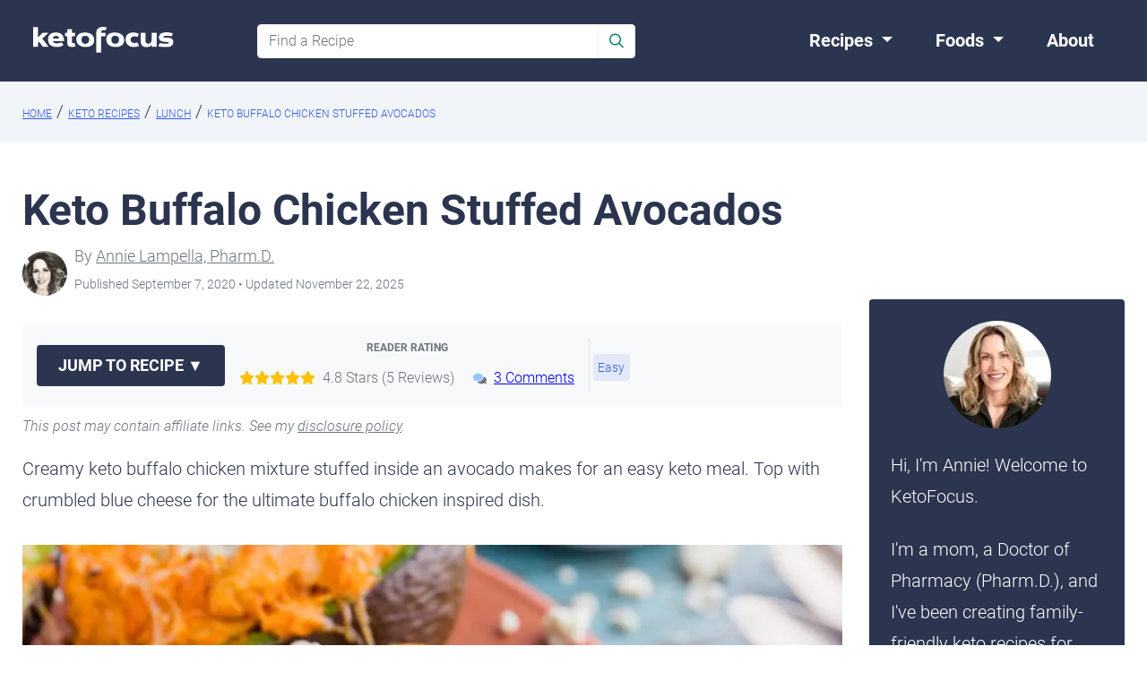

--- FILE ---
content_type: text/html
request_url: https://www.ketofocus.com/recipes/keto-buffalo-chicken-stuffed-avocados/
body_size: 92240
content:

<!doctype html>
<html lang="en-US">
<head>
	<!-- Google Tag Manager -->
<script>(function(w,d,s,l,i){w[l]=w[l]||[];w[l].push({'gtm.start':
new Date().getTime(),event:'gtm.js'});var f=d.getElementsByTagName(s)[0],
j=d.createElement(s),dl=l!='dataLayer'?'&l='+l:'';j.async=true;j.src=
'https://www.googletagmanager.com/gtm.js?id='+i+dl;f.parentNode.insertBefore(j,f);
})(window,document,'script','dataLayer','GTM-MPDKKVX');</script>
<!-- End Google Tag Manager -->
<style>
@font-face { 
font-family:Roboto;
font-style:normal;
font-weight:300;
src: url([data-uri]);
}

@font-face { 
   font-family: Roboto;
   font-style: normal;
   font-weight: 700;
  src: url([data-uri]);
}
	
	@font-face { 
    font-family: Roboto;
    font-style: italic;
    font-weight: 300;
  src: url([data-uri]);
}
	
	</style>



	<meta charset="UTF-8">
	<meta name="viewport" content="width=device-width, initial-scale=1.0" />
	<link rel="apple-touch-icon" sizes="180x180" href="/wp-content/themes/ketofocus/apple-touch-icon.png">
    <link rel="icon" type="image/png" sizes="32x32" href="/wp-content/themes/ketofocus/favicon-32x32.png">
    <link rel="icon" type="image/png" sizes="16x16" href="/wp-content/themes/ketofocus/favicon-16x16.png">
	

<meta name="p:domain_verify" content="36e0001f3afa88b99a4c5b7bba136318"/> 
	
	<script data-cfasync="false" data-no-defer="1" data-no-minify="1" data-no-optimize="1">var ewww_webp_supported=!1;function check_webp_feature(A,e){var w;e=void 0!==e?e:function(){},ewww_webp_supported?e(ewww_webp_supported):((w=new Image).onload=function(){ewww_webp_supported=0<w.width&&0<w.height,e&&e(ewww_webp_supported)},w.onerror=function(){e&&e(!1)},w.src="data:image/webp;base64,"+{alpha:"UklGRkoAAABXRUJQVlA4WAoAAAAQAAAAAAAAAAAAQUxQSAwAAAARBxAR/Q9ERP8DAABWUDggGAAAABQBAJ0BKgEAAQAAAP4AAA3AAP7mtQAAAA=="}[A])}check_webp_feature("alpha");</script><script data-cfasync="false" data-no-defer="1" data-no-minify="1" data-no-optimize="1">var Arrive=function(c,w){"use strict";if(c.MutationObserver&&"undefined"!=typeof HTMLElement){var r,a=0,u=(r=HTMLElement.prototype.matches||HTMLElement.prototype.webkitMatchesSelector||HTMLElement.prototype.mozMatchesSelector||HTMLElement.prototype.msMatchesSelector,{matchesSelector:function(e,t){return e instanceof HTMLElement&&r.call(e,t)},addMethod:function(e,t,r){var a=e[t];e[t]=function(){return r.length==arguments.length?r.apply(this,arguments):"function"==typeof a?a.apply(this,arguments):void 0}},callCallbacks:function(e,t){t&&t.options.onceOnly&&1==t.firedElems.length&&(e=[e[0]]);for(var r,a=0;r=e[a];a++)r&&r.callback&&r.callback.call(r.elem,r.elem);t&&t.options.onceOnly&&1==t.firedElems.length&&t.me.unbindEventWithSelectorAndCallback.call(t.target,t.selector,t.callback)},checkChildNodesRecursively:function(e,t,r,a){for(var i,n=0;i=e[n];n++)r(i,t,a)&&a.push({callback:t.callback,elem:i}),0<i.childNodes.length&&u.checkChildNodesRecursively(i.childNodes,t,r,a)},mergeArrays:function(e,t){var r,a={};for(r in e)e.hasOwnProperty(r)&&(a[r]=e[r]);for(r in t)t.hasOwnProperty(r)&&(a[r]=t[r]);return a},toElementsArray:function(e){return e=void 0!==e&&("number"!=typeof e.length||e===c)?[e]:e}}),e=(l.prototype.addEvent=function(e,t,r,a){a={target:e,selector:t,options:r,callback:a,firedElems:[]};return this._beforeAdding&&this._beforeAdding(a),this._eventsBucket.push(a),a},l.prototype.removeEvent=function(e){for(var t,r=this._eventsBucket.length-1;t=this._eventsBucket[r];r--)e(t)&&(this._beforeRemoving&&this._beforeRemoving(t),(t=this._eventsBucket.splice(r,1))&&t.length&&(t[0].callback=null))},l.prototype.beforeAdding=function(e){this._beforeAdding=e},l.prototype.beforeRemoving=function(e){this._beforeRemoving=e},l),t=function(i,n){var o=new e,l=this,s={fireOnAttributesModification:!1};return o.beforeAdding(function(t){var e=t.target;e!==c.document&&e!==c||(e=document.getElementsByTagName("html")[0]);var r=new MutationObserver(function(e){n.call(this,e,t)}),a=i(t.options);r.observe(e,a),t.observer=r,t.me=l}),o.beforeRemoving(function(e){e.observer.disconnect()}),this.bindEvent=function(e,t,r){t=u.mergeArrays(s,t);for(var a=u.toElementsArray(this),i=0;i<a.length;i++)o.addEvent(a[i],e,t,r)},this.unbindEvent=function(){var r=u.toElementsArray(this);o.removeEvent(function(e){for(var t=0;t<r.length;t++)if(this===w||e.target===r[t])return!0;return!1})},this.unbindEventWithSelectorOrCallback=function(r){var a=u.toElementsArray(this),i=r,e="function"==typeof r?function(e){for(var t=0;t<a.length;t++)if((this===w||e.target===a[t])&&e.callback===i)return!0;return!1}:function(e){for(var t=0;t<a.length;t++)if((this===w||e.target===a[t])&&e.selector===r)return!0;return!1};o.removeEvent(e)},this.unbindEventWithSelectorAndCallback=function(r,a){var i=u.toElementsArray(this);o.removeEvent(function(e){for(var t=0;t<i.length;t++)if((this===w||e.target===i[t])&&e.selector===r&&e.callback===a)return!0;return!1})},this},i=new function(){var s={fireOnAttributesModification:!1,onceOnly:!1,existing:!1};function n(e,t,r){return!(!u.matchesSelector(e,t.selector)||(e._id===w&&(e._id=a++),-1!=t.firedElems.indexOf(e._id)))&&(t.firedElems.push(e._id),!0)}var c=(i=new t(function(e){var t={attributes:!1,childList:!0,subtree:!0};return e.fireOnAttributesModification&&(t.attributes=!0),t},function(e,i){e.forEach(function(e){var t=e.addedNodes,r=e.target,a=[];null!==t&&0<t.length?u.checkChildNodesRecursively(t,i,n,a):"attributes"===e.type&&n(r,i)&&a.push({callback:i.callback,elem:r}),u.callCallbacks(a,i)})})).bindEvent;return i.bindEvent=function(e,t,r){t=void 0===r?(r=t,s):u.mergeArrays(s,t);var a=u.toElementsArray(this);if(t.existing){for(var i=[],n=0;n<a.length;n++)for(var o=a[n].querySelectorAll(e),l=0;l<o.length;l++)i.push({callback:r,elem:o[l]});if(t.onceOnly&&i.length)return r.call(i[0].elem,i[0].elem);setTimeout(u.callCallbacks,1,i)}c.call(this,e,t,r)},i},o=new function(){var a={};function i(e,t){return u.matchesSelector(e,t.selector)}var n=(o=new t(function(){return{childList:!0,subtree:!0}},function(e,r){e.forEach(function(e){var t=e.removedNodes,e=[];null!==t&&0<t.length&&u.checkChildNodesRecursively(t,r,i,e),u.callCallbacks(e,r)})})).bindEvent;return o.bindEvent=function(e,t,r){t=void 0===r?(r=t,a):u.mergeArrays(a,t),n.call(this,e,t,r)},o};d(HTMLElement.prototype),d(NodeList.prototype),d(HTMLCollection.prototype),d(HTMLDocument.prototype),d(Window.prototype);var n={};return s(i,n,"unbindAllArrive"),s(o,n,"unbindAllLeave"),n}function l(){this._eventsBucket=[],this._beforeAdding=null,this._beforeRemoving=null}function s(e,t,r){u.addMethod(t,r,e.unbindEvent),u.addMethod(t,r,e.unbindEventWithSelectorOrCallback),u.addMethod(t,r,e.unbindEventWithSelectorAndCallback)}function d(e){e.arrive=i.bindEvent,s(i,e,"unbindArrive"),e.leave=o.bindEvent,s(o,e,"unbindLeave")}}(window,void 0),ewww_webp_supported=!1;function check_webp_feature(e,t){var r;ewww_webp_supported?t(ewww_webp_supported):((r=new Image).onload=function(){ewww_webp_supported=0<r.width&&0<r.height,t(ewww_webp_supported)},r.onerror=function(){t(!1)},r.src="data:image/webp;base64,"+{alpha:"UklGRkoAAABXRUJQVlA4WAoAAAAQAAAAAAAAAAAAQUxQSAwAAAARBxAR/Q9ERP8DAABWUDggGAAAABQBAJ0BKgEAAQAAAP4AAA3AAP7mtQAAAA==",animation:"UklGRlIAAABXRUJQVlA4WAoAAAASAAAAAAAAAAAAQU5JTQYAAAD/////AABBTk1GJgAAAAAAAAAAAAAAAAAAAGQAAABWUDhMDQAAAC8AAAAQBxAREYiI/gcA"}[e])}function ewwwLoadImages(e){if(e){for(var t=document.querySelectorAll(".batch-image img, .image-wrapper a, .ngg-pro-masonry-item a, .ngg-galleria-offscreen-seo-wrapper a"),r=0,a=t.length;r<a;r++)ewwwAttr(t[r],"data-src",t[r].getAttribute("data-webp")),ewwwAttr(t[r],"data-thumbnail",t[r].getAttribute("data-webp-thumbnail"));for(var i=document.querySelectorAll("div.woocommerce-product-gallery__image"),r=0,a=i.length;r<a;r++)ewwwAttr(i[r],"data-thumb",i[r].getAttribute("data-webp-thumb"))}for(var n=document.querySelectorAll("video"),r=0,a=n.length;r<a;r++)ewwwAttr(n[r],"poster",e?n[r].getAttribute("data-poster-webp"):n[r].getAttribute("data-poster-image"));for(var o,l=document.querySelectorAll("img.ewww_webp_lazy_load"),r=0,a=l.length;r<a;r++)e&&(ewwwAttr(l[r],"data-lazy-srcset",l[r].getAttribute("data-lazy-srcset-webp")),ewwwAttr(l[r],"data-srcset",l[r].getAttribute("data-srcset-webp")),ewwwAttr(l[r],"data-lazy-src",l[r].getAttribute("data-lazy-src-webp")),ewwwAttr(l[r],"data-src",l[r].getAttribute("data-src-webp")),ewwwAttr(l[r],"data-orig-file",l[r].getAttribute("data-webp-orig-file")),ewwwAttr(l[r],"data-medium-file",l[r].getAttribute("data-webp-medium-file")),ewwwAttr(l[r],"data-large-file",l[r].getAttribute("data-webp-large-file")),null!=(o=l[r].getAttribute("srcset"))&&!1!==o&&o.includes("R0lGOD")&&ewwwAttr(l[r],"src",l[r].getAttribute("data-lazy-src-webp"))),l[r].className=l[r].className.replace(/\bewww_webp_lazy_load\b/,"");for(var s=document.querySelectorAll(".ewww_webp"),r=0,a=s.length;r<a;r++)e?(ewwwAttr(s[r],"srcset",s[r].getAttribute("data-srcset-webp")),ewwwAttr(s[r],"src",s[r].getAttribute("data-src-webp")),ewwwAttr(s[r],"data-orig-file",s[r].getAttribute("data-webp-orig-file")),ewwwAttr(s[r],"data-medium-file",s[r].getAttribute("data-webp-medium-file")),ewwwAttr(s[r],"data-large-file",s[r].getAttribute("data-webp-large-file")),ewwwAttr(s[r],"data-large_image",s[r].getAttribute("data-webp-large_image")),ewwwAttr(s[r],"data-src",s[r].getAttribute("data-webp-src"))):(ewwwAttr(s[r],"srcset",s[r].getAttribute("data-srcset-img")),ewwwAttr(s[r],"src",s[r].getAttribute("data-src-img"))),s[r].className=s[r].className.replace(/\bewww_webp\b/,"ewww_webp_loaded");window.jQuery&&jQuery.fn.isotope&&jQuery.fn.imagesLoaded&&(jQuery(".fusion-posts-container-infinite").imagesLoaded(function(){jQuery(".fusion-posts-container-infinite").hasClass("isotope")&&jQuery(".fusion-posts-container-infinite").isotope()}),jQuery(".fusion-portfolio:not(.fusion-recent-works) .fusion-portfolio-wrapper").imagesLoaded(function(){jQuery(".fusion-portfolio:not(.fusion-recent-works) .fusion-portfolio-wrapper").isotope()}))}function ewwwWebPInit(e){ewwwLoadImages(e),ewwwNggLoadGalleries(e),document.arrive(".ewww_webp",function(){ewwwLoadImages(e)}),document.arrive(".ewww_webp_lazy_load",function(){ewwwLoadImages(e)}),document.arrive("videos",function(){ewwwLoadImages(e)}),"loading"==document.readyState?document.addEventListener("DOMContentLoaded",ewwwJSONParserInit):("undefined"!=typeof galleries&&ewwwNggParseGalleries(e),ewwwWooParseVariations(e))}function ewwwAttr(e,t,r){null!=r&&!1!==r&&e.setAttribute(t,r)}function ewwwJSONParserInit(){"undefined"!=typeof galleries&&check_webp_feature("alpha",ewwwNggParseGalleries),check_webp_feature("alpha",ewwwWooParseVariations)}function ewwwWooParseVariations(e){if(e)for(var t=document.querySelectorAll("form.variations_form"),r=0,a=t.length;r<a;r++){var i=t[r].getAttribute("data-product_variations"),n=!1;try{for(var o in i=JSON.parse(i))void 0!==i[o]&&void 0!==i[o].image&&(void 0!==i[o].image.src_webp&&(i[o].image.src=i[o].image.src_webp,n=!0),void 0!==i[o].image.srcset_webp&&(i[o].image.srcset=i[o].image.srcset_webp,n=!0),void 0!==i[o].image.full_src_webp&&(i[o].image.full_src=i[o].image.full_src_webp,n=!0),void 0!==i[o].image.gallery_thumbnail_src_webp&&(i[o].image.gallery_thumbnail_src=i[o].image.gallery_thumbnail_src_webp,n=!0),void 0!==i[o].image.thumb_src_webp&&(i[o].image.thumb_src=i[o].image.thumb_src_webp,n=!0));n&&ewwwAttr(t[r],"data-product_variations",JSON.stringify(i))}catch(e){}}}function ewwwNggParseGalleries(e){if(e)for(var t in galleries){var r=galleries[t];galleries[t].images_list=ewwwNggParseImageList(r.images_list)}}function ewwwNggLoadGalleries(e){e&&document.addEventListener("ngg.galleria.themeadded",function(e,t){window.ngg_galleria._create_backup=window.ngg_galleria.create,window.ngg_galleria.create=function(e,t){var r=$(e).data("id");return galleries["gallery_"+r].images_list=ewwwNggParseImageList(galleries["gallery_"+r].images_list),window.ngg_galleria._create_backup(e,t)}})}function ewwwNggParseImageList(e){for(var t in e){var r=e[t];if(void 0!==r["image-webp"]&&(e[t].image=r["image-webp"],delete e[t]["image-webp"]),void 0!==r["thumb-webp"]&&(e[t].thumb=r["thumb-webp"],delete e[t]["thumb-webp"]),void 0!==r.full_image_webp&&(e[t].full_image=r.full_image_webp,delete e[t].full_image_webp),void 0!==r.srcsets)for(var a in r.srcsets)nggSrcset=r.srcsets[a],void 0!==r.srcsets[a+"-webp"]&&(e[t].srcsets[a]=r.srcsets[a+"-webp"],delete e[t].srcsets[a+"-webp"]);if(void 0!==r.full_srcsets)for(var i in r.full_srcsets)nggFSrcset=r.full_srcsets[i],void 0!==r.full_srcsets[i+"-webp"]&&(e[t].full_srcsets[i]=r.full_srcsets[i+"-webp"],delete e[t].full_srcsets[i+"-webp"])}return e}check_webp_feature("alpha",ewwwWebPInit);</script>    <style type="text/css">
        /* Front-end rating styles */
        .comments-rating {
            margin: 15px 0;
        }
        .star-cb-clear {
            display: none;
        }
        .rating-container {
            display: inline-block;
        }
        .rating-container input {
            margin-right: 3px;
        }
        p.stars {
            margin-top: 5px;
            margin-bottom: 0;
        }
        
        /* Admin rating styles */
        #comment_rating select {
            min-width: 100px;
        }
        .column-comment_rating {
            width: 8%;
        }
        .comment-rating-quick-edit {
            margin: 10px 0;
        }
    </style>
    <meta name='robots' content='index, follow, max-image-preview:large, max-snippet:-1, max-video-preview:-1' />

	<title>Keto Buffalo Chicken Stuffed Avocados Recipe - Ketofocus</title>
<link data-rocket-prefetch href="https://assets.pinterest.com" rel="dns-prefetch">
<link data-rocket-prefetch href="https://scripts.grow.me" rel="dns-prefetch">
<link data-rocket-prefetch href="https://exchange.mediavine.com" rel="dns-prefetch">
<link data-rocket-prefetch href="https://scripts.mediavine.com" rel="dns-prefetch">
<link data-rocket-prefetch href="https://www.google-analytics.com" rel="dns-prefetch">
<link data-rocket-prefetch href="https://www.googletagmanager.com" rel="dns-prefetch">
<link data-rocket-prefetch href="https://securepubads.g.doubleclick.net" rel="dns-prefetch">
<link data-rocket-prefetch href="https://i.ytimg.com" rel="dns-prefetch">
<link data-rocket-prefetch href="https://eu-us.consentmanager.net" rel="dns-prefetch">
<link data-rocket-prefetch href="https://eu-us-cdn.consentmanager.net" rel="dns-prefetch">
<style id="rocket-critical-css">:root{--blue:#007bff;--indigo:#6610f2;--purple:#6f42c1;--pink:#e83e8c;--red:#dc3545;--orange:#fd7e14;--yellow:#ffc107;--green:#08845f;--teal:#20c997;--cyan:#17a2b8;--white:#fff;--gray:#6c757d;--gray-dark:#343a40;--primary:#007bff;--secondary:#6c757d;--success:#08845f;--info:#17a2b8;--warning:#ffc107;--danger:#dc3545;--light:#f8f9fa;--dark:#343a40;--breakpoint-xs:0;--breakpoint-sm:576px;--breakpoint-md:768px;--breakpoint-lg:992px;--breakpoint-xl:1200px;--font-family-sans-serif:-apple-system,BlinkMacSystemFont,"Segoe UI",Roboto,"Helvetica Neue",Arial,sans-serif,"Apple Color Emoji","Segoe UI Emoji","Segoe UI Symbol";--font-family-monospace:SFMono-Regular,Menlo,Monaco,Consolas,"Liberation Mono","Courier New",monospace}*,::after,::before{box-sizing:border-box}html{line-height:1.15;-webkit-text-size-adjust:100%;-ms-text-size-adjust:100%;-ms-overflow-style:scrollbar}@-ms-viewport{width:device-width}.text-uppercase{text-transform:uppercase!important}.badge-primary-soft{background-color:rgba(51,94,234,.1);color:#335eea}article,aside,header,main,nav,section{display:block}body{margin:0;font-family:Roboto,sans-serif;font-size:20px;font-weight:300;line-height:1.75;color:#2b354f;text-align:left;background-color:#fff}h1,h4,h6{margin-top:0;margin-bottom:.5rem}p{margin-top:0;margin-bottom:1rem}ul{margin-top:0;margin-bottom:1rem}ul ul{margin-bottom:0}a:visited{color:#0059fb;text-decoration:none;border-bottom:2px solid #0059fb;background-color:transparent;-webkit-text-decoration-skip:objects}.text-decoration-none{text-decoration:none}img{vertical-align:middle;border-style:none}svg:not(:root){overflow:hidden}label{display:inline-block;margin-bottom:.5rem}button{border-radius:0}button,input,textarea{margin:0;font-family:inherit;font-size:inherit;line-height:inherit}button,input{overflow:visible}button{text-transform:none}[type=submit],button,html [type=button]{-webkit-appearance:button}[type=button]::-moz-focus-inner,[type=submit]::-moz-focus-inner,button::-moz-focus-inner{padding:0;border-style:none}input[type=radio]{box-sizing:border-box;padding:0}textarea{overflow:auto;resize:vertical}::-webkit-file-upload-button{font:inherit;-webkit-appearance:button}.h5,h1,h4,h6{margin-bottom:.5rem;font-family:Roboto,sans-serif;font-weight:700;line-height:1.2}h1{font-size:48px}h4{font-size:1.5rem}.h5{font-size:1.25rem}h6{font-size:1rem}.small{font-size:80%;font-weight:400}.list-unstyled{padding-left:0;list-style:none}.list-inline{padding-left:0;list-style:none}.list-inline-item{display:inline-block}.list-inline-item:not(:last-child){margin-right:.5rem}.img-fluid{max-width:100%;height:auto}.container{width:100%;padding-right:15px;padding-left:15px;margin-right:auto;margin-left:auto}@media (min-width:576px){.container{max-width:540px}}@media (min-width:768px){.container{max-width:720px}}@media (min-width:992px){.container{max-width:960px}}@media (min-width:1200px){.container{max-width:1260px}}.row{display:-webkit-box;display:-ms-flexbox;display:flex;-ms-flex-wrap:wrap;flex-wrap:wrap;margin-right:-15px;margin-left:-15px}.no-gutters{margin-right:0;margin-left:0}.no-gutters>[class*=col-]{padding-right:0;padding-left:0}.col,.col-12,.col-8,.col-lg-3,.col-lg-6,.col-lg-9,.col-md-6{position:relative;width:100%;min-height:1px;padding-right:15px;padding-left:15px}.col{-ms-flex-preferred-size:0;flex-basis:0;-webkit-box-flex:1;-ms-flex-positive:1;flex-grow:1;max-width:100%}.col-8{-webkit-box-flex:0;-ms-flex:0 0 66.666667%;flex:0 0 66.666667%;max-width:66.666667%}.col-12{-webkit-box-flex:0;-ms-flex:0 0 100%;flex:0 0 100%;max-width:100%}@media (min-width:768px){.col-md-6{-webkit-box-flex:0;-ms-flex:0 0 50%;flex:0 0 50%;max-width:50%}}@media (min-width:992px){.col-lg-3{-webkit-box-flex:0;-ms-flex:0 0 25%;flex:0 0 25%;max-width:25%}.col-lg-6{-webkit-box-flex:0;-ms-flex:0 0 50%;flex:0 0 50%;max-width:50%}.col-lg-9{-webkit-box-flex:0;-ms-flex:0 0 75%;flex:0 0 75%;max-width:75%}}.form-control{display:block;width:100%;padding:.375rem .75rem;font-size:1rem;line-height:1.5;color:#495057;background-color:#fff;background-clip:padding-box;border:1px solid #ced4da;border-radius:.25rem}.form-control::-ms-expand{background-color:transparent;border:0}.form-control::-webkit-input-placeholder{color:#6c757d;opacity:1}.form-control::-moz-placeholder{color:#6c757d;opacity:1}.form-control:-ms-input-placeholder{color:#6c757d;opacity:1}.form-control::-ms-input-placeholder{color:#6c757d;opacity:1}.btn{display:inline-block;font-weight:400;text-align:center;white-space:nowrap;vertical-align:middle;border:1px solid transparent;padding:.375rem .75rem;font-size:1rem;line-height:1.5;border-radius:.25rem}.btn-sm{padding:.25rem .5rem;font-size:.875rem;line-height:1.5;border-radius:.2rem}.collapse{display:none}.dropdown{position:relative}.dropdown-toggle::after{display:inline-block;width:0;height:0;margin-left:.255em;vertical-align:.255em;content:"";border-top:.3em solid;border-right:.3em solid transparent;border-bottom:0;border-left:.3em solid transparent}.dropdown-menu{position:absolute;top:100%;left:0;z-index:1000;display:none;float:left;min-width:10rem;padding:.5rem 0;margin:.125rem 0 0;font-size:1rem;color:#212529;text-align:left;list-style:none;background-color:#fff;background-clip:padding-box;border:1px solid rgba(0,0,0,.15);border-radius:.25rem}.input-group{position:relative;display:-webkit-box;display:-ms-flexbox;display:flex;-ms-flex-wrap:wrap;flex-wrap:wrap;-webkit-box-align:stretch;-ms-flex-align:stretch;align-items:stretch;width:100%}.input-group>.form-control{position:relative;-webkit-box-flex:1;-ms-flex:1 1 auto;flex:1 1 auto;width:1%;margin-bottom:0}.input-group>.form-control:not(:last-child){border-top-right-radius:0;border-bottom-right-radius:0}.input-group-append{display:-webkit-box;display:-ms-flexbox;display:flex}.input-group-append{margin-left:-1px}.input-group-text{display:-webkit-box;display:-ms-flexbox;display:flex;-webkit-box-align:center;-ms-flex-align:center;align-items:center;padding:.375rem .75rem;margin-bottom:0;font-size:1rem;font-weight:400;line-height:1.5;color:#495057;text-align:center;white-space:nowrap;background-color:#e9ecef;border:1px solid #ced4da;border-radius:.25rem}.input-group>.input-group-append>.input-group-text{border-top-left-radius:0;border-bottom-left-radius:0}.nav-link{display:block;padding:.5rem 1rem}.navbar{position:relative;display:-webkit-box;display:-ms-flexbox;display:flex;-ms-flex-wrap:wrap;flex-wrap:wrap;-webkit-box-align:center;-ms-flex-align:center;align-items:center;-webkit-box-pack:justify;-ms-flex-pack:justify;justify-content:space-between;padding:.5rem 1rem}.navbar>.container{display:-webkit-box;display:-ms-flexbox;display:flex;-ms-flex-wrap:wrap;flex-wrap:wrap;-webkit-box-align:center;-ms-flex-align:center;align-items:center;-webkit-box-pack:justify;-ms-flex-pack:justify;justify-content:space-between}.navbar-brand{display:inline-block;padding-top:.3125rem;padding-bottom:.3125rem;margin-right:1rem;font-size:1.25rem;line-height:inherit;white-space:nowrap}.navbar-nav{display:-webkit-box;display:-ms-flexbox;display:flex;-webkit-box-orient:vertical;-webkit-box-direction:normal;-ms-flex-direction:column;flex-direction:column;padding-left:0;margin-bottom:0;list-style:none}.navbar-nav .nav-link{padding-right:0;padding-left:0}.navbar-nav .dropdown-menu{position:static;float:none}.navbar-collapse{-ms-flex-preferred-size:100%;flex-basis:100%;-webkit-box-flex:1;-ms-flex-positive:1;flex-grow:1;-webkit-box-align:center;-ms-flex-align:center;align-items:center}.navbar-toggler{padding:.25rem .75rem;font-size:1.25rem;line-height:1;background-color:transparent;border:1px solid transparent;border-radius:.25rem}.navbar-toggler-icon{display:inline-block;width:1.5em;height:1.5em;vertical-align:middle;content:"";background:no-repeat center center;background-size:100% 100%}@media (max-width:991.98px){.navbar-expand-lg>.container{padding-right:0;padding-left:0}}@media (min-width:992px){.navbar-expand-lg{-webkit-box-orient:horizontal;-webkit-box-direction:normal;-ms-flex-flow:row nowrap;flex-flow:row nowrap;-webkit-box-pack:start;-ms-flex-pack:start;justify-content:flex-start}.navbar-expand-lg .navbar-nav{-webkit-box-orient:horizontal;-webkit-box-direction:normal;-ms-flex-direction:row;flex-direction:row}.navbar-expand-lg .navbar-nav .dropdown-menu{position:absolute}.navbar-expand-lg .navbar-nav .dropdown-menu-right{right:0;left:auto}.navbar-expand-lg .navbar-nav .nav-link{padding-right:.5rem;padding-left:.5rem}.navbar-expand-lg>.container{-ms-flex-wrap:nowrap;flex-wrap:nowrap}.navbar-expand-lg .navbar-collapse{display:-webkit-box!important;display:-ms-flexbox!important;display:flex!important;-ms-flex-preferred-size:auto;flex-basis:auto}.navbar-expand-lg .navbar-toggler{display:none}}.navbar-dark .navbar-brand{color:#fff}.navbar-dark .navbar-nav .nav-link{color:rgba(255,255,255,.5)}.navbar-dark .navbar-toggler{color:rgba(255,255,255,.5);border-color:rgba(255,255,255,.1)}.navbar-dark .navbar-toggler-icon{background-image:url("data:image/svg+xml;charset=utf8,%3Csvg viewBox='0 0 30 30' xmlns='http://www.w3.org/2000/svg'%3E%3Cpath stroke='rgba(255, 255, 255, 0.5)' stroke-width='2' stroke-linecap='round' stroke-miterlimit='10' d='M4 7h22M4 15h22M4 23h22'/%3E%3C/svg%3E")}.badge{display:inline-block;padding:.25em .4em;font-size:14px;text-align:center;white-space:nowrap;vertical-align:baseline;border-radius:.25rem}.carousel{position:relative}.carousel-inner{position:relative;width:100%;overflow:hidden}.carousel-item{position:relative;display:none;-webkit-box-align:center;-ms-flex-align:center;align-items:center;width:100%;-webkit-backface-visibility:hidden;backface-visibility:hidden;-webkit-perspective:1000px;perspective:1000px}.carousel-item.active{display:block}.carousel-control-next,.carousel-control-prev{position:absolute;top:0;bottom:0;display:-webkit-box;display:-ms-flexbox;display:flex;-webkit-box-align:center;-ms-flex-align:center;align-items:center;-webkit-box-pack:center;-ms-flex-pack:center;justify-content:center;width:15%;color:#fff;text-align:center;opacity:.5}.carousel-control-prev{left:0}.carousel-control-next{right:0}.carousel-control-next-icon,.carousel-control-prev-icon{display:inline-block;width:20px;height:20px;background:transparent no-repeat center center;background-size:100% 100%}.carousel-control-prev-icon{background-image:url("data:image/svg+xml;charset=utf8,%3Csvg xmlns='http://www.w3.org/2000/svg' fill='%23fff' viewBox='0 0 8 8'%3E%3Cpath d='M5.25 0l-4 4 4 4 1.5-1.5-2.5-2.5 2.5-2.5-1.5-1.5z'/%3E%3C/svg%3E")}.carousel-control-next-icon{background-image:url("data:image/svg+xml;charset=utf8,%3Csvg xmlns='http://www.w3.org/2000/svg' fill='%23fff' viewBox='0 0 8 8'%3E%3Cpath d='M2.75 0l-1.5 1.5 2.5 2.5-2.5 2.5 1.5 1.5 4-4-4-4z'/%3E%3C/svg%3E")}.align-middle{vertical-align:middle!important}.bg-dark{background-color:#343a40!important}.rounded{border-radius:.25rem!important}.rounded-top{border-top-left-radius:.25rem!important;border-top-right-radius:.25rem!important}.rounded-left{border-top-left-radius:.25rem!important;border-bottom-left-radius:.25rem!important}.rounded-circle{border-radius:50%!important}.d-none{display:none!important}.d-block{display:block!important}@media (min-width:576px){.d-sm-none{display:none!important}.d-sm-inline{display:inline!important}}@media (min-width:992px){.d-lg-none{display:none!important}.d-lg-block{display:block!important}.d-lg-flex{display:-webkit-box!important;display:-ms-flexbox!important;display:flex!important}}.flex-column{-webkit-box-orient:vertical!important;-webkit-box-direction:normal!important;-ms-flex-direction:column!important;flex-direction:column!important}.flex-nowrap{-ms-flex-wrap:nowrap!important;flex-wrap:nowrap!important}.justify-content-center{-webkit-box-pack:center!important;-ms-flex-pack:center!important;justify-content:center!important}.float-left{float:left!important}.position-relative{position:relative!important}.position-absolute{position:absolute!important}@supports ((position:-webkit-sticky) or (position:sticky)){.sticky-top{position:-webkit-sticky;position:sticky;top:0;z-index:1020}}.sr-only{position:absolute;width:1px;height:1px;padding:0;overflow:hidden;clip:rect(0,0,0,0);white-space:nowrap;-webkit-clip-path:inset(50%);clip-path:inset(50%);border:0}.w-100{width:100%!important}.h-100{height:100%!important}.my-0{margin-top:0!important}.mr-0{margin-right:0!important}.mb-0,.my-0{margin-bottom:0!important}.mx-1{margin-right:.25rem!important}.mb-1{margin-bottom:.25rem!important}.mx-1{margin-left:.25rem!important}.mt-2{margin-top:.5rem!important}.mb-2{margin-bottom:.5rem!important}.ml-2{margin-left:.5rem!important}.my-3{margin-top:1rem!important}.mr-3{margin-right:1rem!important}.mb-3,.my-3{margin-bottom:1rem!important}.mb-4{margin-bottom:1.5rem!important}.mt-5,.my-5{margin-top:3rem!important}.mb-5,.my-5{margin-bottom:3rem!important}.pl-0{padding-left:0!important}.py-1{padding-top:.25rem!important}.py-1{padding-bottom:.25rem!important}.py-2{padding-top:.5rem!important}.py-2{padding-bottom:.5rem!important}.pt-3{padding-top:1rem!important}.px-3{padding-right:1rem!important}.pl-3,.px-3{padding-left:1rem!important}.p-4{padding:1.5rem!important}.p-5{padding:3rem!important}.my-auto{margin-top:auto!important}.my-auto{margin-bottom:auto!important}.ml-auto{margin-left:auto!important}@media (min-width:768px){.mb-md-0{margin-bottom:0!important}}@media (min-width:992px){.mx-lg-0{margin-right:0!important}.mx-lg-0{margin-left:0!important}.p-lg-0{padding:0!important}.px-lg-2{padding-right:.5rem!important}.px-lg-2{padding-left:.5rem!important}.py-lg-3{padding-top:1rem!important}.py-lg-3{padding-bottom:1rem!important}}.text-left{text-align:left!important}.text-right{text-align:right!important}.text-center{text-align:center!important}.text-white{color:#fff!important}.text-primary{color:#007bff!important}.text-muted{color:#6c757d!important}h4{line-height:1.5;font-weight:300}@media (max-width:991.98px){h4{font-size:1.0625}}.h5{line-height:1}h6{line-height:1.55}h6.text-uppercase{letter-spacing:.08em}.font-weight-bold{font-weight:600!important}.main-content{flex:1}body,html{max-width:100%;overflow-x:hidden}.bg-dark{background-color:#2b354f!important}.bg-gray-200{background-color:#f1f4f8!important}.bg-gradient-light{background-image:linear-gradient(to bottom,#f9fbfd 0,#fff 100%)}.text-white{color:#fff!important}.rounded{border-radius:.25rem!important}.container{padding-left:15px!important;padding-right:15px!important}img{max-width:100%}p#breadcrumbs span span,p#breadcrumbs span span a{color:#335eea!important;font-size:12px}.mw-40{max-width:40%!important}.flex-grow-1{flex-grow:1!important}.flex-grow-2{flex-grow:2!important}.sidebar-min{min-height:145px;display:table}.sidebar-min .helper{color:#2b354f}@media (min-width:992px){.sidebar-min{min-height:145px;display:table}.sidebar-min .helper{display:table-cell;color:#2b354f}}@media (max-width:767px){.container{max-width:100%}}.rating-container *{font-size:1.4rem}.rating-container>input{display:none}.container{z-index:1;position:relative}.bg-cover{background:no-repeat center center/cover}.mt-n1{margin-top:-.25rem!important}.p-lg-7{padding:2.5rem!important}.mb-6{margin-bottom:2rem!important}.mt-12{margin-top:8rem!important}.ml-auto{margin-left:auto}h1,h4,h6{color:#2b354f}h4{font-size:20px}h6{font-size:13px;margin-bottom:24px}@media (max-width:767px){h4{font-size:18px}}@media (max-width:575px){h4{font-size:17px}}.form-control,.input-group-text{border:1px solid #f6f5ef}.input-group-text{color:#fff;background-color:#08845f}form.header .input-group-text{color:#08845f;background-color:#fff}.navbar-dark .navbar-nav .nav-link{color:#fff}.navbar{padding:1.25rem 20px}.navbar-nav .nav-link{font-weight:600!important;text-decoration:none}.dropdown-menu{border:none}.btn-white{background-color:#fff;color:#335eea}.list-link{font-size:.9375rem;color:#506690}.menu-item{padding:.12rem 0!important}.shadow-dark{box-shadow:0 .5rem 1.5rem rgba(22,28,45,.15)!important}.font-size-sm{font-size:.9375rem!important}.btn:not([class*=btn-outline]){border-color:transparent!important}.overlay-primary::before{background-color:#506690}.overlay::before{content:"";position:absolute;top:0;right:0;bottom:0;left:0;border-radius:.25rem}.overlay-80::before{opacity:.7}@media (min-width:992px){.navbar-expand-lg .navbar-nav .nav-link{padding-right:1.5rem;padding-left:1.5rem}}@media (min-width:992px){.navbar-nav .dropdown-menu.dropdown-menu-lg{min-width:670px}}.btn{padding:17px 22px;display:inline-flex;justify-content:center;align-items:center;font-size:13px;line-height:1;font-weight:600;border-radius:3px;letter-spacing:.8px;text-transform:capitalize;text-decoration:none!important}.shadow-light-lg{box-shadow:0 1.5rem 4rem rgba(22,28,45,.05)!important}.comments-area .comment-notes{display:none}.comments-area .comment-form label{font-size:14px;font-weight:700;line-height:normal}.comments-area .comment-form label .required{display:none}.comments-area .comment-form textarea{width:100%;min-height:105px;resize:vertical}.comments-area .comment-form input,.comments-area .comment-form textarea{border:1px solid #e0e4e8;border-radius:3px;padding:16px}.comments-area .comment-form input{width:100%;height:48px;font-size:16px;font-weight:400;font-style:normal;font-stretch:normal;line-height:normal;letter-spacing:normal;color:#434f58}.comments-area .comment-form-url{display:none}.shape:not([class*=blur])>svg{transform:scale(1.001)}.shape-fluid-x>svg{width:calc(100% + 1.5px);height:auto}.shape-bottom>svg{transform-origin:bottom center}.shape>svg{display:block}svg{overflow:hidden;vertical-align:middle}.shape:not([class*=blur]){overflow:hidden}.shape-bottom{right:0;bottom:-.75px;left:0}.shape{position:absolute}.shape-fluid-y{width:100%}.shape-fluid-y>svg{height:calc(100% + 2.5px);width:auto}.shape-right{top:-.75px;right:-.75px;bottom:-.75px}.shape-right>svg{transform-origin:right center;margin-left:auto}a .text-muted{text-decoration:none;font-weight:300}</style><link rel="preload" data-rocket-preload as="image" href="https://www.ketofocus.com/wp-content/uploads/keto-buffalo-chicken-stuffed-avocados-1.jpg.webp" imagesrcset="https://www.ketofocus.com/wp-content/uploads/keto-buffalo-chicken-stuffed-avocados-1.jpg.webp 600w, https://www.ketofocus.com/wp-content/uploads/keto-buffalo-chicken-stuffed-avocados-1-768x512.jpg.webp 400w" imagesizes="(max-width: 450px) 400w, 600w" fetchpriority="high">
	<meta name="description" content="Creamy keto buffalo chicken mixture stuffed inside an avocado makes for an easy keto meal. Top with crumbled blue cheese for the ultimate buffalo chicken inspired dish." />
	<link rel="canonical" href="https://www.ketofocus.com/recipes/keto-buffalo-chicken-stuffed-avocados/" />
	<meta property="og:locale" content="en_US" />
	<meta property="og:type" content="article" />
	<meta property="og:title" content="Keto Buffalo Chicken Stuffed Avocados Recipe - Ketofocus" />
	<meta property="og:description" content="Creamy keto buffalo chicken mixture stuffed inside an avocado makes for an easy keto meal. Top with crumbled blue cheese for the ultimate buffalo chicken inspired dish." />
	<meta property="og:url" content="https://www.ketofocus.com/recipes/keto-buffalo-chicken-stuffed-avocados/" />
	<meta property="og:site_name" content="Ketofocus" />
	<meta property="article:publisher" content="https://www.facebook.com/TheKetoFocus" />
	<meta property="article:modified_time" content="2025-11-23T02:56:01+00:00" />
	<meta property="og:image" content="https://www.ketofocus.com/wp-content/uploads/keto-buffalo-chicken-stuffed-avocados-1.jpg" />
	<meta property="og:image:width" content="900" />
	<meta property="og:image:height" content="600" />
	<meta property="og:image:type" content="image/jpeg" />
	<meta name="twitter:card" content="summary_large_image" />
	<meta name="twitter:site" content="@ketofocus" />
	<meta name="twitter:label1" content="Est. reading time" />
	<meta name="twitter:data1" content="3 minutes" />


<link rel='dns-prefetch' href='//scripts.mediavine.com' />
<link rel='dns-prefetch' href='//www.ketofocus.com' />
<style id='wp-img-auto-sizes-contain-inline-css' type='text/css'>
img:is([sizes=auto i],[sizes^="auto," i]){contain-intrinsic-size:3000px 1500px}
/*# sourceURL=wp-img-auto-sizes-contain-inline-css */
</style>
<style id='classic-theme-styles-inline-css' type='text/css'>
/*! This file is auto-generated */
.wp-block-button__link{color:#fff;background-color:#32373c;border-radius:9999px;box-shadow:none;text-decoration:none;padding:calc(.667em + 2px) calc(1.333em + 2px);font-size:1.125em}.wp-block-file__button{background:#32373c;color:#fff;text-decoration:none}
/*# sourceURL=/wp-includes/css/classic-themes.min.css */
</style>
<link rel='preload'  href='https://www.ketofocus.com/wp-content/themes/ketofocus/style.css?ver=1.8.0' data-rocket-async="style" as="style" onload="this.onload=null;this.rel='stylesheet'" onerror="this.removeAttribute('data-rocket-async')"  type='text/css' media='all' />
<link rel='preload'  href='https://www.ketofocus.com/wp-includes/css/dashicons.min.css?ver=6.9' data-rocket-async="style" as="style" onload="this.onload=null;this.rel='stylesheet'" onerror="this.removeAttribute('data-rocket-async')"  type='text/css' media='all' />
<script type="text/javascript" async="async" fetchpriority="high" data-noptimize="1" data-cfasync="false" src="https://scripts.mediavine.com/tags/keto-focus.js?ver=6.9" id="mv-script-wrapper-js"></script>
<script data-minify="1" type="text/javascript" src="https://www.ketofocus.com/wp-content/cache/min/1/wp-content/themes/ketofocus/js/jquery.js?ver=1763933283" id="jquery-js"></script>
<link rel="icon" href="https://www.ketofocus.com/wp-content/uploads/favicon-32x32-1.webp" sizes="32x32" />
<link rel="icon" href="https://www.ketofocus.com/wp-content/uploads/favicon-32x32-1.webp" sizes="192x192" />
<link rel="apple-touch-icon" href="https://www.ketofocus.com/wp-content/uploads/favicon-32x32-1.webp" />
<meta name="msapplication-TileImage" content="https://www.ketofocus.com/wp-content/uploads/favicon-32x32-1.webp" />
<script>
/*! loadCSS rel=preload polyfill. [c]2017 Filament Group, Inc. MIT License */
(function(w){"use strict";if(!w.loadCSS){w.loadCSS=function(){}}
var rp=loadCSS.relpreload={};rp.support=(function(){var ret;try{ret=w.document.createElement("link").relList.supports("preload")}catch(e){ret=!1}
return function(){return ret}})();rp.bindMediaToggle=function(link){var finalMedia=link.media||"all";function enableStylesheet(){link.media=finalMedia}
if(link.addEventListener){link.addEventListener("load",enableStylesheet)}else if(link.attachEvent){link.attachEvent("onload",enableStylesheet)}
setTimeout(function(){link.rel="stylesheet";link.media="only x"});setTimeout(enableStylesheet,3000)};rp.poly=function(){if(rp.support()){return}
var links=w.document.getElementsByTagName("link");for(var i=0;i<links.length;i++){var link=links[i];if(link.rel==="preload"&&link.getAttribute("as")==="style"&&!link.getAttribute("data-loadcss")){link.setAttribute("data-loadcss",!0);rp.bindMediaToggle(link)}}};if(!rp.support()){rp.poly();var run=w.setInterval(rp.poly,500);if(w.addEventListener){w.addEventListener("load",function(){rp.poly();w.clearInterval(run)})}else if(w.attachEvent){w.attachEvent("onload",function(){rp.poly();w.clearInterval(run)})}}
if(typeof exports!=="undefined"){exports.loadCSS=loadCSS}
else{w.loadCSS=loadCSS}}(typeof global!=="undefined"?global:this))
</script>
	
<script data-minify="1" type='text/javascript' src='https://www.ketofocus.com/wp-content/cache/min/1/wp-content/themes/ketofocus/js/print.js?ver=1763933283' id='printer'></script>
  <meta name="twitter:title" content="Keto Buffalo Chicken Stuffed Avocados">
<meta name="twitter:description" content="Creamy keto buffalo chicken mixture stuffed inside an avocado makes for an easy keto meal. Top with crumbled blue cheese for the ultimate buffalo chicken inspired dish.">
<meta name="twitter:image" content="https://www.ketofocus.com/wp-content/uploads/keto-buffalo-chicken-stuffed-avocados-1.jpg">
<meta name="twitter:card" content="summary_large_image">
		<meta name="ahrefs-site-verification" content="91b998445b00431aaf7be0d77375a0333a8fa94734ba90b38e7b9a7019e2cd77">
<script type="application/ld+json">
      {
	 "@context": "https://schema.org",
        "@graph": [
                    {
               "@type": "Organization",
               "@id": "https://www.ketofocus.com/#organization",
               "name": "Ketofocus",
               "url": "https://www.ketofocus.com/",
               "sameAs": [
			 	"https://www.youtube.com/@KetoFocus",
 				"https://www.instagram.com/ketofocus/",
 				"https://www.facebook.com/TheKetoFocus/",
				"https://www.pinterest.com/ketofocus/"
			 	],
			
 			"logo": {
                    "@type": "ImageObject",
                    "@id": "https://www.ketofocus.com/#logo",
                    "inLanguage": "en-US",
                    "url": "https://www.ketofocus.com/wp-content/themes/ketofocus/img/ketofocus-logo.jpg",
                    "width": 500,
                    "height": 500,
                    "caption": "Ketofocus"
                },
                "image": { "@id": "https://www.ketofocus.com/#logo" }
		},
            {
                "@type": "WebSite",
                "@id": "https://www.ketofocus.com/#website",
                "url": "https://www.ketofocus.com/",
                "name": "Ketofocus",
                "description": "Keto recipes from your favorite dishes",
                "publisher": { "@id": "https://www.ketofocus.com/#organization" },
                "potentialAction": [{ "@type": "SearchAction", "target": { "@type": "EntryPoint", "urlTemplate": "https://www.ketofocus.com/?s={search_term_string}" }, "query-input": "required name=search_term_string" }],
                "inLanguage": "en-US"
            }	    	  ,
{
                "@type": "ImageObject",
                "@id": "https://www.ketofocus.com/recipes/keto-buffalo-chicken-stuffed-avocados/#primaryimage",
                "inLanguage": "en-US",
                "url": "https://www.ketofocus.com/wp-content/uploads/keto-buffalo-chicken-stuffed-avocados-1.jpg",
                "contentUrl": "https://www.ketofocus.com/wp-content/uploads/keto-buffalo-chicken-stuffed-avocados-1.jpg",
                "width": 900,
                "height": 600
            },
            {
			"@type": ["WebPage", "FAQPage"],             
                "@id": "https://www.ketofocus.com/recipes/keto-buffalo-chicken-stuffed-avocados/#webpage",
                "url": "https://www.ketofocus.com/recipes/keto-buffalo-chicken-stuffed-avocados/",
                "name": "Keto Buffalo Chicken Stuffed Avocados",
                "isPartOf": { "@id": "https://www.ketofocus.com/#website" },
                "primaryImageOfPage": { "@id": "https://www.ketofocus.com/recipes/keto-buffalo-chicken-stuffed-avocados/#primaryimage" },
             	"datePublished": "2020-09-07T00:00:00-07:00",
			"dateModified": "2025-11-22T18:56:01-08:00",
			"mainEntity": [{ "@id": "https://www.ketofocus.com/recipes/keto-buffalo-chicken-stuffed-avocados/#faq-1" }, { "@id": "https://www.ketofocus.com/recipes/keto-buffalo-chicken-stuffed-avocados/#faq-2" }, { "@id": "https://www.ketofocus.com/recipes/keto-buffalo-chicken-stuffed-avocados/#faq-3" }, { "@id": "https://www.ketofocus.com/recipes/keto-buffalo-chicken-stuffed-avocados/#faq-4" }, { "@id": "https://www.ketofocus.com/recipes/keto-buffalo-chicken-stuffed-avocados/#faq-5" }],	

                "description": "Creamy keto buffalo chicken mixture stuffed inside an avocado makes for an easy keto meal. Top with crumbled blue cheese for the ultimate buffalo chicken inspired dish."
            },
            {
                "@type": "Article",
                "@id": "https://www.ketofocus.com/recipes/keto-buffalo-chicken-stuffed-avocados/#article",
                "isPartOf": { "@id": "https://www.ketofocus.com/recipes/keto-buffalo-chicken-stuffed-avocados/#webpage" },
                "author": {
 			 "@type": "Person",
  				"name": "Annie Lampella",
 				 "url":"https://www.ketofocus.com/about/"
				},
                "headline": "Keto Buffalo Chicken Stuffed Avocados",
			"datePublished": "2020-09-07T00:00:00-07:00",
				"dateModified": "2025-11-22T18:56:01-08:00",
                "publisher": { "@id": "https://www.ketofocus.com/#organization" },
                "image": { "@id": "https://www.ketofocus.com/recipes/keto-buffalo-chicken-stuffed-avocados/#primaryimage" },
                "thumbnailUrl": "https://www.ketofocus.com/wp-content/uploads/keto-buffalo-chicken-stuffed-avocados-1.jpg",			 
                  "keywords": "keto buffalo chicken stuffed avocados, keto buffalo chicken stuffed avocado recipe, low-carb buffalo chicken stuffed avocados, low-carb buffalo chicken stuffed avocados recipe, keto buffalo chicken, keto freezer meals, keto buffalo chicken recipe, low-carb buffalo chicken, easy keto lunch recipe, keto chicken, keto chicken recipes, easy keto chicken recipes, low-carb chicken, low-carb chicken recipes, easy low-carb chicken recipes, easy keto recipe"            },
    {
                "@type": "Question",
                "@id": "https://www.ketofocus.com/recipes/keto-buffalo-chicken-stuffed-avocados/#faq-1",
                "position": 1,
                "url": "https://www.ketofocus.com/recipes/keto-buffalo-chicken-stuffed-avocados/#faq-1",
                "name": "Can I use another type of chicken instead of shredded chicken?",
                "answerCount": 1,
                "acceptedAnswer": {
                    "@type": "Answer",
				                    "text": "Absolutely! You can use rotisserie chicken or even canned chicken if you're in a pinch. Just make sure it's cooked and shredded for the best texture.",
                    "inLanguage": "en-US"
                },
                "inLanguage": "en-US"
            },
{
                "@type": "Question",
                "@id": "https://www.ketofocus.com/recipes/keto-buffalo-chicken-stuffed-avocados/#faq-2",
                "position": 2,
                "url": "https://www.ketofocus.com/recipes/keto-buffalo-chicken-stuffed-avocados/#faq-2",
                "name": "What if I don't have buffalo sauce? Can I substitute it?",
                "answerCount": 1,
                "acceptedAnswer": {
                    "@type": "Answer",
				                    "text": "Yes, you can substitute buffalo sauce with hot sauce mixed with a bit of melted butter for a similar flavor. You can also use a different hot sauce if you prefer, but it will change the taste slightly.",
                    "inLanguage": "en-US"
                },
                "inLanguage": "en-US"
            },
{
                "@type": "Question",
                "@id": "https://www.ketofocus.com/recipes/keto-buffalo-chicken-stuffed-avocados/#faq-3",
                "position": 3,
                "url": "https://www.ketofocus.com/recipes/keto-buffalo-chicken-stuffed-avocados/#faq-3",
                "name": "How do I store leftovers of the stuffed avocados?",
                "answerCount": 1,
                "acceptedAnswer": {
                    "@type": "Answer",
				                    "text": "To store leftovers, keep the buffalo chicken mixture in an airtight container in the fridge for up to 3 days. However, it's best to store the avocado halves separately to prevent browning. You can add lemon juice to the avocado to help it stay fresh longer.",
                    "inLanguage": "en-US"
                },
                "inLanguage": "en-US"
            },
{
                "@type": "Question",
                "@id": "https://www.ketofocus.com/recipes/keto-buffalo-chicken-stuffed-avocados/#faq-4",
                "position": 4,
                "url": "https://www.ketofocus.com/recipes/keto-buffalo-chicken-stuffed-avocados/#faq-4",
                "name": "Is this recipe suitable for meal prep?",
                "answerCount": 1,
                "acceptedAnswer": {
                    "@type": "Answer",
				                    "text": "Yes, this recipe is great for meal prep! Just prepare the buffalo chicken mixture ahead of time and store it in the fridge. When you're ready to eat, simply stuff it into the avocados.",
                    "inLanguage": "en-US"
                },
                "inLanguage": "en-US"
            },
{
                "@type": "Question",
                "@id": "https://www.ketofocus.com/recipes/keto-buffalo-chicken-stuffed-avocados/#faq-5",
                "position": 5,
                "url": "https://www.ketofocus.com/recipes/keto-buffalo-chicken-stuffed-avocados/#faq-5",
                "name": "Can I make this recipe dairy-free?",
                "answerCount": 1,
                "acceptedAnswer": {
                    "@type": "Answer",
				                    "text": "Yes, you can make this recipe dairy-free by using dairy-free cream cheese and sour cream alternatives. Just ensure the buffalo sauce you choose is also dairy-free.",
                    "inLanguage": "en-US"
                },
                "inLanguage": "en-US"
            },


		   {
			 "@context": "https://schema.org",
			 "@type": "Recipe",
						 "video": {
			   "@type":"VideoObject",
			   "name": "Keto Buffalo Chicken Stuffed Avocados",
			   "description": "How to make Keto Buffalo Chicken Stuffed Avocados.",
			   "thumbnailUrl": [
			   "https://img.youtube.com/vi/qXR0XPExwaM/hqdefault.jpg"
			 ],
			   "contentUrl": "https://www.youtube.com/watch?v=qXR0XPExwaM",
			   "embedUrl": "https://www.youtube.com/embed/qXR0XPExwaM",
			   "uploadDate": "September 7, 2020 T08:00:00+08:00"
			 },
						 "author": {
			   "@type": "Person",
			   "name": "Annie Lampella"
			 },
			 "cookTime": "PT13M",
			"datePublished": "2020-09-07T00:00:00-07:00",
			 "description": "Creamy keto buffalo chicken mixture stuffed inside an avocado makes for an easy keto meal. Top with crumbled blue cheese for the ultimate buffalo chicken inspired dish.",
			 "image": ["https://www.ketofocus.com/wp-content/uploads/keto-buffalo-chicken-stuffed-avocados-1.jpg","https://www.ketofocus.com/wp-content/uploads/keto-buffalo-chicken-stuffed-avocados-1-800x600.jpg","https://www.ketofocus.com/wp-content/uploads/keto-buffalo-chicken-stuffed-avocados-1-900x506.jpg","https://www.ketofocus.com/wp-content/uploads/keto-buffalo-chicken-stuffed-avocados-1-600x600.jpg"],
			 "keywords": "keto buffalo chicken stuffed avocados, keto buffalo chicken stuffed avocado recipe, low-carb buffalo chicken stuffed avocados, low-carb buffalo chicken stuffed avocados recipe, keto buffalo chicken, keto freezer meals, keto buffalo chicken recipe, low-carb buffalo chicken, easy keto lunch recipe, keto chicken, keto chicken recipes, easy keto chicken recipes, low-carb chicken, low-carb chicken recipes, easy low-carb chicken recipes, easy keto recipe",			 "recipeCuisine": "American",			 "recipeIngredient":  [																																																																																																																																																																																																 
									 "1 tablespoon butter", "2 cups cooked shredded chicken", "1/2 cup buffalo sauce", "1/2 teaspoon lemon juice", "1/4 cup sour cream", "4 ounces cream cheese, softened", "2 avocados, seeded and halved", "1/2 cup shredded white cheddar cheese", "1/4 cup crumbled blue cheese"],
			 "name": "Keto Buffalo Chicken Stuffed Avocados",
			 "nutrition": {
			   "@type": "NutritionInformation",
			   "calories": "472 calories",
			   "carbohydrateContent": "4 carbs",
			   "proteinContent": "34.7 grams of protein",
			   "fatContent": "31.3 grams fat"
			 },
			 "prepTime": "PT5M",
			 "recipeInstructions": [
		 		 				 		 		 				 		 		 				 		 		 				 		 		 				 		 		 				 		 		 						{ "@type": "HowToStep",
		  "name": "Heat up oven",
		 "text": "<p>Preheat oven to 375 degrees.</p>
",
		 "url": "https://www.ketofocus.com/recipes/keto-buffalo-chicken-stuffed-avocados/#step1",
		  "image": "https://www.ketofocus.com/wp-content/uploads/keto-buffalo-chicken-stuffed-avocado-step-1-351x197.jpg"
		 }, { "@type": "HowToStep",
		  "name": "Turn chicken into a buffalo",
		 "text": "<p>In a large skillet, heat butter over medium high heat until melted. Add chicken and buffalo sauce. Simmer until sauce has thickened and reduced by half (about 2-3 minutes).</p>
",
		 "url": "https://www.ketofocus.com/recipes/keto-buffalo-chicken-stuffed-avocados/#step2",
		  "image": "https://www.ketofocus.com/wp-content/uploads/keto-buffalo-chicken-stuffed-avocado-step-2-351x197.jpg"
		 }, { "@type": "HowToStep",
		  "name": "Make it creamy",
		 "text": "<p>Remove skillet from heat, stir in lemon juice, sour cream and cream cheese. Combine until smooth.</p>
",
		 "url": "https://www.ketofocus.com/recipes/keto-buffalo-chicken-stuffed-avocados/#step3",
		  "image": "https://www.ketofocus.com/wp-content/uploads/keto-buffalo-chicken-stuffed-avocado-step-3-351x197.jpg"
		 }, { "@type": "HowToStep",
		  "name": "Build your boat",
		 "text": "<p>To each avocado, scoop out a larger hole if need to fit the buffalo chicken mixture. Set aside leftover avocado. It can be used as a topping or in another dish.</p>
",
		 "url": "https://www.ketofocus.com/recipes/keto-buffalo-chicken-stuffed-avocados/#step4",
		  "image": "https://www.ketofocus.com/wp-content/uploads/keto-buffalo-chicken-stuffed-avocado-step-4-351x197.jpg"
		 }, { "@type": "HowToStep",
		  "name": "Add filling",
		 "text": "<p>Evenly scoop the buffalo chicken mixture into each cavity of the avocado. Top with shredded cheese and bake at 375 degrees for 10 minutes.</p>
",
		 "url": "https://www.ketofocus.com/recipes/keto-buffalo-chicken-stuffed-avocados/#step5",
		  "image": "https://www.ketofocus.com/wp-content/uploads/keto-buffalo-chicken-stuffed-avocado-step-5-351x197.jpg"
		 }, { "@type": "HowToStep",
		  "name": "Bake",
		 "text": "<p>Remove from the oven and garnish with crumbled blue cheese.</p>
",
		 "url": "https://www.ketofocus.com/recipes/keto-buffalo-chicken-stuffed-avocados/#step6",
		  "image": "https://www.ketofocus.com/wp-content/uploads/keto-buffalo-chicken-stuffed-avocado-step-6-351x197.jpg"
		 }			 ],
			 "recipeYield": "4",
			 "recipeCategory": "Lunch"
			 			 ,	
			 "aggregateRating": {
			   "@type": "AggregateRating",
			"ratingValue": "4.8",
			    "ratingCount": "5",
			    "reviewCount": "3"
		    }
        ,
    "review": [
        {
                "@type": "Review",
                "reviewRating": {
                    "@type": "Rating",
                    "ratingValue": "5",
                    "bestRating": "5"
                },
                "author": {
                    "@type": "Person",
                    "name": "Monica L."
                },
                "datePublished": "2025-04-29",
                "reviewBody": "I made this for lunch and it turned out really tasty. The cream cheese and buffalo sauce combo was great, and baking the avocados added a nice touch."
            },{
                "@type": "Review",
                "reviewRating": {
                    "@type": "Rating",
                    "ratingValue": "5",
                    "bestRating": "5"
                },
                "author": {
                    "@type": "Person",
                    "name": "Patricia Emmons"
                },
                "datePublished": "2023-05-28",
                "reviewBody": "Found you on YouTube, subscribed after watching a couple of your awesome videos. Made these avocado boats and they are delicious, and easy. I prepped yesterday by making a pound of chicken breast in the crockpot. New to Keto. I've done WW for a couple of years, but simply cannot control my carb cravings. Atkins- great but boring. So far loving Keto- mostly thanks to you!"
            },{
                "@type": "Review",
                "reviewRating": {
                    "@type": "Rating",
                    "ratingValue": "5",
                    "bestRating": "5"
                },
                "author": {
                    "@type": "Person",
                    "name": "Darlene Fritts"
                },
                "datePublished": "2021-06-14",
                "reviewBody": "This is delicious and so easy to make!"
            }    ]
        } ] }
    </script>



<style id='global-styles-inline-css' type='text/css'>
:root{--wp--preset--aspect-ratio--square: 1;--wp--preset--aspect-ratio--4-3: 4/3;--wp--preset--aspect-ratio--3-4: 3/4;--wp--preset--aspect-ratio--3-2: 3/2;--wp--preset--aspect-ratio--2-3: 2/3;--wp--preset--aspect-ratio--16-9: 16/9;--wp--preset--aspect-ratio--9-16: 9/16;--wp--preset--color--black: #000000;--wp--preset--color--cyan-bluish-gray: #abb8c3;--wp--preset--color--white: #ffffff;--wp--preset--color--pale-pink: #f78da7;--wp--preset--color--vivid-red: #cf2e2e;--wp--preset--color--luminous-vivid-orange: #ff6900;--wp--preset--color--luminous-vivid-amber: #fcb900;--wp--preset--color--light-green-cyan: #7bdcb5;--wp--preset--color--vivid-green-cyan: #00d084;--wp--preset--color--pale-cyan-blue: #8ed1fc;--wp--preset--color--vivid-cyan-blue: #0693e3;--wp--preset--color--vivid-purple: #9b51e0;--wp--preset--gradient--vivid-cyan-blue-to-vivid-purple: linear-gradient(135deg,rgb(6,147,227) 0%,rgb(155,81,224) 100%);--wp--preset--gradient--light-green-cyan-to-vivid-green-cyan: linear-gradient(135deg,rgb(122,220,180) 0%,rgb(0,208,130) 100%);--wp--preset--gradient--luminous-vivid-amber-to-luminous-vivid-orange: linear-gradient(135deg,rgb(252,185,0) 0%,rgb(255,105,0) 100%);--wp--preset--gradient--luminous-vivid-orange-to-vivid-red: linear-gradient(135deg,rgb(255,105,0) 0%,rgb(207,46,46) 100%);--wp--preset--gradient--very-light-gray-to-cyan-bluish-gray: linear-gradient(135deg,rgb(238,238,238) 0%,rgb(169,184,195) 100%);--wp--preset--gradient--cool-to-warm-spectrum: linear-gradient(135deg,rgb(74,234,220) 0%,rgb(151,120,209) 20%,rgb(207,42,186) 40%,rgb(238,44,130) 60%,rgb(251,105,98) 80%,rgb(254,248,76) 100%);--wp--preset--gradient--blush-light-purple: linear-gradient(135deg,rgb(255,206,236) 0%,rgb(152,150,240) 100%);--wp--preset--gradient--blush-bordeaux: linear-gradient(135deg,rgb(254,205,165) 0%,rgb(254,45,45) 50%,rgb(107,0,62) 100%);--wp--preset--gradient--luminous-dusk: linear-gradient(135deg,rgb(255,203,112) 0%,rgb(199,81,192) 50%,rgb(65,88,208) 100%);--wp--preset--gradient--pale-ocean: linear-gradient(135deg,rgb(255,245,203) 0%,rgb(182,227,212) 50%,rgb(51,167,181) 100%);--wp--preset--gradient--electric-grass: linear-gradient(135deg,rgb(202,248,128) 0%,rgb(113,206,126) 100%);--wp--preset--gradient--midnight: linear-gradient(135deg,rgb(2,3,129) 0%,rgb(40,116,252) 100%);--wp--preset--font-size--small: 13px;--wp--preset--font-size--medium: 20px;--wp--preset--font-size--large: 36px;--wp--preset--font-size--x-large: 42px;--wp--preset--spacing--20: 0.44rem;--wp--preset--spacing--30: 0.67rem;--wp--preset--spacing--40: 1rem;--wp--preset--spacing--50: 1.5rem;--wp--preset--spacing--60: 2.25rem;--wp--preset--spacing--70: 3.38rem;--wp--preset--spacing--80: 5.06rem;--wp--preset--shadow--natural: 6px 6px 9px rgba(0, 0, 0, 0.2);--wp--preset--shadow--deep: 12px 12px 50px rgba(0, 0, 0, 0.4);--wp--preset--shadow--sharp: 6px 6px 0px rgba(0, 0, 0, 0.2);--wp--preset--shadow--outlined: 6px 6px 0px -3px rgb(255, 255, 255), 6px 6px rgb(0, 0, 0);--wp--preset--shadow--crisp: 6px 6px 0px rgb(0, 0, 0);}:where(.is-layout-flex){gap: 0.5em;}:where(.is-layout-grid){gap: 0.5em;}body .is-layout-flex{display: flex;}.is-layout-flex{flex-wrap: wrap;align-items: center;}.is-layout-flex > :is(*, div){margin: 0;}body .is-layout-grid{display: grid;}.is-layout-grid > :is(*, div){margin: 0;}:where(.wp-block-columns.is-layout-flex){gap: 2em;}:where(.wp-block-columns.is-layout-grid){gap: 2em;}:where(.wp-block-post-template.is-layout-flex){gap: 1.25em;}:where(.wp-block-post-template.is-layout-grid){gap: 1.25em;}.has-black-color{color: var(--wp--preset--color--black) !important;}.has-cyan-bluish-gray-color{color: var(--wp--preset--color--cyan-bluish-gray) !important;}.has-white-color{color: var(--wp--preset--color--white) !important;}.has-pale-pink-color{color: var(--wp--preset--color--pale-pink) !important;}.has-vivid-red-color{color: var(--wp--preset--color--vivid-red) !important;}.has-luminous-vivid-orange-color{color: var(--wp--preset--color--luminous-vivid-orange) !important;}.has-luminous-vivid-amber-color{color: var(--wp--preset--color--luminous-vivid-amber) !important;}.has-light-green-cyan-color{color: var(--wp--preset--color--light-green-cyan) !important;}.has-vivid-green-cyan-color{color: var(--wp--preset--color--vivid-green-cyan) !important;}.has-pale-cyan-blue-color{color: var(--wp--preset--color--pale-cyan-blue) !important;}.has-vivid-cyan-blue-color{color: var(--wp--preset--color--vivid-cyan-blue) !important;}.has-vivid-purple-color{color: var(--wp--preset--color--vivid-purple) !important;}.has-black-background-color{background-color: var(--wp--preset--color--black) !important;}.has-cyan-bluish-gray-background-color{background-color: var(--wp--preset--color--cyan-bluish-gray) !important;}.has-white-background-color{background-color: var(--wp--preset--color--white) !important;}.has-pale-pink-background-color{background-color: var(--wp--preset--color--pale-pink) !important;}.has-vivid-red-background-color{background-color: var(--wp--preset--color--vivid-red) !important;}.has-luminous-vivid-orange-background-color{background-color: var(--wp--preset--color--luminous-vivid-orange) !important;}.has-luminous-vivid-amber-background-color{background-color: var(--wp--preset--color--luminous-vivid-amber) !important;}.has-light-green-cyan-background-color{background-color: var(--wp--preset--color--light-green-cyan) !important;}.has-vivid-green-cyan-background-color{background-color: var(--wp--preset--color--vivid-green-cyan) !important;}.has-pale-cyan-blue-background-color{background-color: var(--wp--preset--color--pale-cyan-blue) !important;}.has-vivid-cyan-blue-background-color{background-color: var(--wp--preset--color--vivid-cyan-blue) !important;}.has-vivid-purple-background-color{background-color: var(--wp--preset--color--vivid-purple) !important;}.has-black-border-color{border-color: var(--wp--preset--color--black) !important;}.has-cyan-bluish-gray-border-color{border-color: var(--wp--preset--color--cyan-bluish-gray) !important;}.has-white-border-color{border-color: var(--wp--preset--color--white) !important;}.has-pale-pink-border-color{border-color: var(--wp--preset--color--pale-pink) !important;}.has-vivid-red-border-color{border-color: var(--wp--preset--color--vivid-red) !important;}.has-luminous-vivid-orange-border-color{border-color: var(--wp--preset--color--luminous-vivid-orange) !important;}.has-luminous-vivid-amber-border-color{border-color: var(--wp--preset--color--luminous-vivid-amber) !important;}.has-light-green-cyan-border-color{border-color: var(--wp--preset--color--light-green-cyan) !important;}.has-vivid-green-cyan-border-color{border-color: var(--wp--preset--color--vivid-green-cyan) !important;}.has-pale-cyan-blue-border-color{border-color: var(--wp--preset--color--pale-cyan-blue) !important;}.has-vivid-cyan-blue-border-color{border-color: var(--wp--preset--color--vivid-cyan-blue) !important;}.has-vivid-purple-border-color{border-color: var(--wp--preset--color--vivid-purple) !important;}.has-vivid-cyan-blue-to-vivid-purple-gradient-background{background: var(--wp--preset--gradient--vivid-cyan-blue-to-vivid-purple) !important;}.has-light-green-cyan-to-vivid-green-cyan-gradient-background{background: var(--wp--preset--gradient--light-green-cyan-to-vivid-green-cyan) !important;}.has-luminous-vivid-amber-to-luminous-vivid-orange-gradient-background{background: var(--wp--preset--gradient--luminous-vivid-amber-to-luminous-vivid-orange) !important;}.has-luminous-vivid-orange-to-vivid-red-gradient-background{background: var(--wp--preset--gradient--luminous-vivid-orange-to-vivid-red) !important;}.has-very-light-gray-to-cyan-bluish-gray-gradient-background{background: var(--wp--preset--gradient--very-light-gray-to-cyan-bluish-gray) !important;}.has-cool-to-warm-spectrum-gradient-background{background: var(--wp--preset--gradient--cool-to-warm-spectrum) !important;}.has-blush-light-purple-gradient-background{background: var(--wp--preset--gradient--blush-light-purple) !important;}.has-blush-bordeaux-gradient-background{background: var(--wp--preset--gradient--blush-bordeaux) !important;}.has-luminous-dusk-gradient-background{background: var(--wp--preset--gradient--luminous-dusk) !important;}.has-pale-ocean-gradient-background{background: var(--wp--preset--gradient--pale-ocean) !important;}.has-electric-grass-gradient-background{background: var(--wp--preset--gradient--electric-grass) !important;}.has-midnight-gradient-background{background: var(--wp--preset--gradient--midnight) !important;}.has-small-font-size{font-size: var(--wp--preset--font-size--small) !important;}.has-medium-font-size{font-size: var(--wp--preset--font-size--medium) !important;}.has-large-font-size{font-size: var(--wp--preset--font-size--large) !important;}.has-x-large-font-size{font-size: var(--wp--preset--font-size--x-large) !important;}
/*# sourceURL=global-styles-inline-css */
</style>
<style id="rocket-lazyrender-inline-css">[data-wpr-lazyrender] {content-visibility: auto;}</style><meta name="generator" content="WP Rocket 3.20.1.2" data-wpr-features="wpr_minify_js wpr_async_css wpr_preconnect_external_domains wpr_automatic_lazy_rendering wpr_oci wpr_image_dimensions wpr_preload_links" /></head>

<body class="wp-singular recipe-template-default single single-recipe postid-9241 wp-theme-ketofocus">
	<!-- Google Tag Manager (noscript) -->
<noscript><iframe src="https://www.googletagmanager.com/ns.html?id=GTM-MPDKKVX"
height="0" width="0" style="display:none;visibility:hidden"></iframe></noscript>
<!-- End Google Tag Manager (noscript) -->

	<header  class="header">
  <nav class="navbar navbar-expand-lg sticky-top navbar-dark bg-dark d-print-none"> 
	  <div  class="container">
      <a class="navbar-brand flex-grow-1" href="/" aria-label="logo">
        <svg version="1.1" id="Layer_1" xmlns="http://www.w3.org/2000/svg" xmlns:xlink="http://www.w3.org/1999/xlink" x="0px" y="0px" width="158.52" height="38.39" viewBox="0 0 256 62" enable-background="new 0 0 256 62" xml:space="preserve">  <image id="image0"  x="0" y="0"
    href="[data-uri]
AAB6JgAAgIQAAPoAAACA6AAAdTAAAOpgAAA6mAAAF3CculE8AAAAAmJLR0QA/4ePzL8AAAAHdElN
RQfmARQJLBm8WUOmAAAHpUlEQVR42u1c3XnbNhQ97Nf3oBOYnSD0BKYnCL0BPUGUCcxOoHQCORNI
mYD0BKQnEDuB1AlOHyTzDxcgKNuiG+HkIV9AAPcHR5fAxWUADw8PDw8PDw8PD4/LQnD4i/GgfR9U
c6v2vmCEGAo3B2vxjBrVr26zzR1D5HNr9I62KmbcUsKW0dzazeWUiyEAU+5owm5u7c6P3+dW4Lzg
Cqnl8WZu/c6P2QnAFGG/JcjeTVZmXX7g77m9MRvmewUwH4p+N0kh7diey+aPhNkjwBnxILQV+IkK
ABCjnlvBGXEREUBHei4rPy5+m1uBc0HLdACb4HFurebHxRAAkdbyY26VPgKc9wCMoPTWoOj1CREh
wuem5xP2qPp9On1DANBn7fxW66A2jI0Q4VOzqBX+RYXamsnTtQ8HUaEK9qLdEUJcNWeVJwCFSTOD
72JEuOppWwylNf4Y12dgieRfKsSIcAOg7V+jBvCEGrU2ZmwPwIWUNunmzZiyNKVXuNIDMDOOI9NG
hcYsnlGSs7zBSEZcWZJGWy4ZYgQMLXOsmVJZ9BMtGd8zMebawbdrLpwJwJV9+RlbFqWZse+u6QSg
EvWQliZ9LQEY6Y42WGUgHEDF5ej43YuNb0MAKqfFP/oJcNoDiNmzCtcvAZcL5Fr40hGjZDIuzahF
hO1IGucFIVbM29/WCbJSlIidusbIuRTnCJFjMTpe4cvpemoyFXIkzt03gAMBDMt/+/IOZIrl2ByN
setTD16MUUp7ECNinHyxwwyrSQMWLId0o0IubDslvGX28cFR5gE/gFECGJd/f3weT3SWw3tT0CLC
evIghfwkWamYMLIjwjBvsnaIiQCwf7ujKEOHiNOVXAEjBBCX/7FdfkBc/gLfcItb3OER+8EzNZEw
ByzFX3+Be/wRBEGAa3wT8nhqOm2oDPHsEXdBEARBgFt816wCou6LgKnjCwR4PMEbJiSDf+/xHbcH
Dx11/xO3uMNf2KAeXHzpmxvD1q+3fEyEHotej1A4G/Sc47SrlZBq/Va2Xm6bLHGruBu+TKjEE0/Y
PJeekjsumTBmzJgZ19z1xrx6E6jZn8AdmvBSNGLw6xVcnmkzK+0Y1CfROAGsC9vrudb6NRc8jgTY
ji//0Sq959Euw6WTEFl6x+jXEyCX9TmNABI0pwsnXCXMvRy6dCIBdCmGmwoqQevE3cGMhPGZQZYU
/RRgyJmMbpTfgQAkmTPnitnxT2I8tJ60/Lq7xYURQnjkTgBxUVMYIESL5QQCSIsaGmVttb4JIBCe
3I0fSt+AALpcGSUXrT6udwG1UC0TaS3i2xo6LUbdYZUCFMbeT07j3WXZUr6FYbw+SyEldd8cz85W
LtEky1wJEJ60ezchft1wy6LoT6JXiaotz/7RWj4berouzeuwEU4nJiisDhRwvw1MTG/DDw71i8rS
EOzxbdKAFcNp18EPw9uzs5hV6G2WN6r5iQt0Wbb5Phna9dfQ1Rs6xKJR8Ij7CVEA+Dq1JGzN6zb8
BnvuB+rUjmVVbr3a3uGgJTbW795oLVMcousVURnf37FBVu3Q80QwtL/SgkcWeEDi+EOI7QTQHa+w
xnXn34WWfbp7h+3ORktxfjESINFaKndBQc1Kc3AiZ+vEpXg+emWIkIvg+2S7ldCWjtuAe9wfv3tq
qxiUSJy2TTwsyNeZnc0gU/2pOTwzFrME2rFmePASM4GRKEHK42XGZ7HTDFvZIvHUfZxRTKIl9oUT
sgfatpuRVFswRolmtNKtMxOgtJiSdibVFRIufamO5SJCbl5w5MqhT6lTQKBjh06OBFCCRWudAmJ2
cjuiSc7kZSbGXHDdzQ+M01xe/ilFtFpOpU3J6coe20NBaLcURMp6kVuum+zTqkeihabUUhhfMmfZ
cajknB2zTiY9MhSLNDkI50SLFEW2vdqdxFAsknVm2dINzRgx4dXYaLSPXQJwd8z7pYwZDwpwIqFm
q83QWBwnsbkTFh0rZ4xuN1DogJZopnqekjlzY9HVbvpli8WinLnF2rI3R0w3dD5GmVDL08NkmS1S
BwIYwl0TzA03Y2bsNGaasRjRwt3AKQSYatHBqmgwS+o4stHxhAUk2SGAS5FdX2fVqjtEPuqQbvDK
JwnOBq4yj+5XJi7cRZDc9fci7gSYUH34glK8MXSjQDcGjEstLXcB5SSd+9vSEdfL24+OA5lZ6md7
5gpbxMg8VuuZO0nRSlCnEQAAmDi/x5emk49TsWw3Boz9lEqpRzN2CgY/j/Gy8FScpONky3+70C5K
KvoJjA0UEO7iR4q1SXLteMCzEuBIgvWIG1f2sjMqplavlEOfWAJ5RmW+DWTkHAF23cP6y38Rkw00
r4e1alwIiYkq2AyXBzE+Ixx8jlDhGYXtUwoqJPiCNrlSoMLTcPYuZRDjCiHazykKAE+oTDdvzLRa
v1v5kxVNs/j4scuLTXtU2OMZhcv4xis3UE1GcI/K7BOG+Iqkl4Qr8BObQ1/75/SMoRAdE0D9T01q
1NjjWV+zC8EpEWBmjWP9MPf2uKTPw/9ncI0vr8PlfBzqIcIT4MLhCXDh8AS4cHgCXDg8AS4cngAX
jsvJA9RaqdZ+bpU8PDw8PDw8PDw8PDw8PDw8PDw8PM6D/wB0fdtwAe8VHAAAACV0RVh0ZGF0ZTpj
cmVhdGUAMjAyMi0wMS0yMFQwNjo0NDoyNSswMzowMDptNPwAAAAldEVYdGRhdGU6bW9kaWZ5ADIw
MjItMDEtMjBUMDY6NDQ6MjUrMDM6MDBLMIxAAAAAGXRFWHRTb2Z0d2FyZQBBZG9iZSBJbWFnZVJl
YWR5ccllPAAAAABJRU5ErkJggg==" />
</svg>      </a>
      <div class="flex-grow-2 d-none d-sm-inline">
        <form method="get" class="header flex-nowrap justify-content-center" id="searchform" action="https://www.ketofocus.com/">
<div class="input-group md-form form-sm form-2 pl-0">
  <input class="form-control my-0" name="s" id="search_header_mobile" type="text" placeholder="Find a Recipe" aria-label="Search">
  <div class="input-group-append">
    <button  aria-label="Search Keto Recipes" class="input-group-text search" id="top-search-button_mobile" type ="submit"><svg aria-hidden="true" focusable="false" data-prefix="far" width="16px" height="17px" data-icon="search" class="svg-inline--fa fa-search fa-w-16" role="img" xmlns="http://www.w3.org/2000/svg" viewBox="0 0 512 512"><path fill="currentColor" d="M508.5 468.9L387.1 347.5c-2.3-2.3-5.3-3.5-8.5-3.5h-13.2c31.5-36.5 50.6-84 50.6-136C416 93.1 322.9 0 208 0S0 93.1 0 208s93.1 208 208 208c52 0 99.5-19.1 136-50.6v13.2c0 3.2 1.3 6.2 3.5 8.5l121.4 121.4c4.7 4.7 12.3 4.7 17 0l22.6-22.6c4.7-4.7 4.7-12.3 0-17zM208 368c-88.4 0-160-71.6-160-160S119.6 48 208 48s160 71.6 160 160-71.6 160-160 160z"></path></svg>
	    
	   </button>
  </div>
</div>
</form>      </div>
      <div class="flex-grow-1 mr-0 text-right">
      <button class="navbar-toggler " type="button" data-toggle="collapse" data-target="#navbarCollapse" aria-controls="navbarCollapse" aria-expanded="false" aria-label="Toggle navigation">
        <span class="navbar-toggler-icon"></span>
      </button></div>

      

      <!-- Collapse -->
      <div class="collapse navbar-collapse" id="navbarCollapse">
      <div class="flex-grow-2 d-sm-none py-2">
        <form method="get" class="header flex-nowrap justify-content-center" id="searchform" action="https://www.ketofocus.com/">
<div class="input-group md-form form-sm form-2 pl-0">
  <input class="form-control my-0" name="s" id="search_header_desktop" type="text" placeholder="Find a Recipe" aria-label="Search">
  <div class="input-group-append">
    <button  aria-label="Search Keto Recipes" class="input-group-text search" id="top-search-button-desktop" type ="submit"><svg aria-hidden="true" focusable="false" data-prefix="far" width="16px" height="17px" data-icon="search" class="svg-inline--fa fa-search fa-w-16" role="img" xmlns="http://www.w3.org/2000/svg" viewBox="0 0 512 512"><path fill="currentColor" d="M508.5 468.9L387.1 347.5c-2.3-2.3-5.3-3.5-8.5-3.5h-13.2c31.5-36.5 50.6-84 50.6-136C416 93.1 322.9 0 208 0S0 93.1 0 208s93.1 208 208 208c52 0 99.5-19.1 136-50.6v13.2c0 3.2 1.3 6.2 3.5 8.5l121.4 121.4c4.7 4.7 12.3 4.7 17 0l22.6-22.6c4.7-4.7 4.7-12.3 0-17zM208 368c-88.4 0-160-71.6-160-160S119.6 48 208 48s160 71.6 160 160-71.6 160-160 160z"></path></svg></button>
  </div>
</div>
</form>      </div>
      <ul class="navbar-nav ml-auto pl-3">
              <li class="nav-item dropdown">
                <a class="nav-link dropdown-toggle" href="/recipes/" id="recipeLanding" data-toggle="dropdown" aria-haspopup="true" aria-expanded="false">
                  Recipes
                </a>
                <div class="mt-2 dropdown-menu dropdown-menu-lg dropdown-menu-right p-lg-0" aria-labelledby="recipeLanding">
                  <div class="row mx-lg-0">
                    <div class="col-12 col-lg-6 p-lg-7 d-none d-lg-flex flex-column justify-content-center overlay overlay-primary overlay-80 bg-cover rounded-left" style="background-image: url(/wp-content/uploads/keto-recipes-bg1.jpg);">
                      <div class="position-relative text-center text-white">
      
                        <!-- Heading -->
                        <h4 class="font-weight-bold mb-2 text-white">
                          View all Keto Recipes
                        </h4>
      
                        <!-- Button -->
                        <a href="/recipes/" class="btn btn-sm btn-white shadow-dark font-size-sm">
                          View all Recipes
                        </a>
                        
                      </div>
                    </div>
                    <div class="col-12 col-lg-6 p-lg-7">
                      <div class="row no-gutters">
                        <div class="col-8">
      
                          <!-- Heading -->
                          <h6 class="font-weight-bold text-uppercase text-primary mb-2">
                           Meals
                          </h6>
      
                                <ul id="menu-course-main" class="list mb-4 list-unstyled"><li id="menu-item-11703" class="menu-item menu-item-type-taxonomy menu-item-object-courses menu-item-11703 list-item py-1"><a href="https://www.ketofocus.com/recipes/keto-breakfast/" class="list-link">Breakfast</a></li>
<li id="menu-item-11705" class="menu-item menu-item-type-taxonomy menu-item-object-courses menu-item-11705 list-item py-1"><a href="https://www.ketofocus.com/recipes/keto-lunch/" class="list-link">Lunch</a></li>
<li id="menu-item-11702" class="menu-item menu-item-type-taxonomy menu-item-object-courses menu-item-11702 list-item py-1"><a href="https://www.ketofocus.com/recipes/keto-dinner/" class="list-link">Dinner</a></li>
<li id="menu-item-11704" class="menu-item menu-item-type-taxonomy menu-item-object-courses menu-item-11704 list-item py-1"><a href="https://www.ketofocus.com/recipes/keto-sides/" class="list-link">Sides</a></li>
</ul>                        
      
                          <!-- Heading -->
                          <h6 class="font-weight-bold text-uppercase text-primary mb-2">
                            Snacks & Beverages
                          </h6>
                          
                          <ul id="menu-courses-2" class="list mb-2 list-unstyled"><li id="menu-item-11708" class="menu-item menu-item-type-taxonomy menu-item-object-courses menu-item-11708 list-item"><a href="https://www.ketofocus.com/recipes/keto-appetizers/" class="list-link">Appetizers</a></li>
<li id="menu-item-11707" class="menu-item menu-item-type-taxonomy menu-item-object-courses menu-item-11707 list-item"><a href="https://www.ketofocus.com/recipes/keto-beverages/" class="list-link">Beverages</a></li>
<li id="menu-item-11706" class="menu-item menu-item-type-taxonomy menu-item-object-courses menu-item-11706 list-item"><a href="https://www.ketofocus.com/recipes/keto-desserts/" class="list-link">Dessert</a></li>
<li id="menu-item-11709" class="menu-item menu-item-type-taxonomy menu-item-object-courses menu-item-11709 list-item"><a href="https://www.ketofocus.com/recipes/keto-condiments/" class="list-link">Condiments &amp; Dressings</a></li>
</ul>                        
                          
                          </div>
                        </div>
                      </div> <!-- / .row -->
                    </div>
                  </div> <!-- / .row -->
              </li>

                    <li class="nav-item dropdown">
                <a class="nav-link dropdown-toggle" href="/recipes/" id="foodLandings" data-toggle="dropdown" aria-haspopup="true" aria-expanded="false">
                 Foods
                </a>
                <div class="mt-2 dropdown-menu dropdown-menu-lg dropdown-menu-right p-lg-0" aria-labelledby="foodLandings">
                  <div class="row mx-lg-0">
                    <div class="col-12 col-lg-6 p-lg-7 d-none d-lg-flex flex-column justify-content-center overlay overlay-primary overlay-80 bg-cover rounded-left" style="background-image: url(/wp-content/uploads/bacon1.jpg);">
                      <div class="position-relative text-center text-white">
      
                        <!-- Heading -->
                        <h4 class="font-weight-bold mb-0 text-white">
                          Keto Friendly Foods
                        </h4>
      
                        <!-- Text -->
                        <p class="font-size-sm">
                          Is bacon ok on the keto diet?
                        </p>
                        
                      </div>
                    </div>
                    <div class="col-12 col-lg-6 p-lg-7">
                      <div class="row no-gutters">
                         <ul class="mb-5 mb-md-7 text-left list-unstyled row">
                         <li class="col-md-6 list-item"><a class="list-link" href="https://www.ketofocus.com/foods/almond-flour-keto-recipes/">Almond Flour</a></li><li class="col-md-6 list-item"><a class="list-link" href="https://www.ketofocus.com/foods/avocado-keto-recipes/">Avocado</a></li><li class="col-md-6 list-item"><a class="list-link" href="https://www.ketofocus.com/foods/bacon-keto-recipes/">Bacon</a></li><li class="col-md-6 list-item"><a class="list-link" href="https://www.ketofocus.com/foods/beef-keto-recipes/">Beef</a></li><li class="col-md-6 list-item"><a class="list-link" href="https://www.ketofocus.com/foods/butter-keto-recipes/">Butter</a></li><li class="col-md-6 list-item"><a class="list-link" href="https://www.ketofocus.com/foods/cauliflower-keto-recipes/">Cauliflower</a></li><li class="col-md-6 list-item"><a class="list-link" href="https://www.ketofocus.com/foods/cheese-keto-recipes/">Cheese</a></li><li class="col-md-6 list-item"><a class="list-link" href="https://www.ketofocus.com/foods/chicken-keto-recipes/">Chicken</a></li><li class="col-md-6 list-item"><a class="list-link" href="https://www.ketofocus.com/foods/coconut-flour-keto-recipes/">Coconut Flour</a></li><li class="col-md-6 list-item"><a class="list-link" href="https://www.ketofocus.com/foods/eggs-keto-recipes/">Eggs</a></li><li class="col-md-6 list-item"><a class="list-link" href="https://www.ketofocus.com/foods/pork-keto-recipes/">Pork</a></li><li class="col-md-6 list-item"><a class="list-link" href="https://www.ketofocus.com/foods/zucchini-keto-recipes/">Zucchini</a></li>                        </ul>
                      </div> <!-- / .row -->
                    </div>
                  </div> <!-- / .row -->
                </div>
              </li>
              <li class="nav-item">
                <a class="nav-link" href="/about/" aria-haspopup="true" aria-expanded="false">
                  About
                </a>
              </li>
            </ul>
      </div>
    </div><!-- cont -->
  </nav>
</header><!-- .header -->  
 
    
	<main  class="main-content">
    <section  class="d-print-none">
        <div  class="bg-gradient-light">
            <nav class="bg-gray-200" aria-label="breadcrumb">
                <div  class="container">
                              <div class="row">
                                <div class="col-12 text-uppercase pt-3">
							  
                                <p id="breadcrumbs"><span><span><a href="https://www.ketofocus.com/">Home</a></span> / <span><a href="https://www.ketofocus.com/recipes/">Keto Recipes</a></span> / <span><a href="https://www.ketofocus.com/recipes/keto-lunch/">Lunch</a></span> / <span class="breadcrumb_last" aria-current="page">Keto Buffalo Chicken Stuffed Avocados</span></span></p>                                </div>
                              </div>
			  			</div>
                          </nav>
                    </div>
    </section><section  class="my-5">
    <div class="container">
        <div class="row">
            <div class="col-lg-9">
                <article id="prints" class="h-recipe">
                 <!-- row -->

			<div class="row">
    <div class="col">
        <!-- Title -->
        <h1 class="mb-2">Keto Buffalo Chicken Stuffed Avocados</h1>
        
        <!-- Byline with image -->
        <div class="d-flex align-items-center mb-4">
            <img data-pin-nopin="true" alt="Annie Lampella @ Ketofocus" class="rounded-circle mr-2 ewww_webp" width="50" height="50" src="[data-uri]" loading="lazy" data-src-img="https://www.ketofocus.com/wp-content/uploads/annie-lampella1-100x100.jpg" data-src-webp="https://www.ketofocus.com/wp-content/uploads/annie-lampella1-100x100.jpg.webp" data-eio="j" /><noscript><img data-pin-nopin="true" alt="Annie Lampella @ Ketofocus" class="rounded-circle mr-2" width="50" height="50" src="https://www.ketofocus.com/wp-content/uploads/annie-lampella1-100x100.jpg" loading="lazy" /></noscript>
         <div class="mb-2">
    <p class="text-muted mb-1" style="font-size: 1.1rem;">
        By <a href="https://www.ketofocus.com/about/" class="text-muted">Annie Lampella, Pharm.D.</a>
    </p>
    <p class="text-muted mb-0" style="font-size: 0.9rem;">
        Published September 7, 2020         • Updated November 22, 2025    </p>
</div>
        </div>
        
            </div>
</div>

<!-- Recipe Info Bar -->
<div class="row mb-3">
    <div class="col-12">
        <div class="d-flex align-items-center flex-wrap p-3 rounded" style="background-color: #f8f9fa; gap: 1rem;">
            <!-- Jump to Recipe Button -->
            <div style="flex-shrink: 0;">
                <a class="print-btn text-white text-decoration-none d-inline-block" href="#ingredients">
                    <div class="bg-dark text-center py-2 px-4 rounded mb-0" style="white-space: nowrap; font-size: 1.1rem; font-weight: 600;">
                        JUMP TO RECIPE ▼
                    </div>
                </a>
            </div>
            
            <!-- Rating Section -->
            <div class="text-center px-3 border-right d-print-none" style="flex-shrink: 0;">
                <div class="small text-uppercase text-muted mb-1" style="font-size: 0.75rem; font-weight: 600;">Reader Rating</div>
                <svg width="17px" height="15px" aria-hidden="true" focusable="false" data-prefix="fas" data-icon="star" class="svg-inline--fa fa-star fa-w-18" role="img" xmlns="http://www.w3.org/2000/svg" viewBox="0 0 576 512"><path fill="#ffc107" d="M259.3 17.8L194 150.2 47.9 171.5c-26.2 3.8-36.7 36.1-17.7 54.6l105.7 103-25 145.5c-4.5 26.3 23.2 46 46.4 33.7L288 439.6l130.7 68.7c23.2 12.2 50.9-7.4 46.4-33.7l-25-145.5 105.7-103c19-18.5 8.5-50.8-17.7-54.6L382 150.2 316.7 17.8c-11.7-23.6-45.6-23.9-57.4 0z"></path></svg><svg width="17px" height="15px" aria-hidden="true" focusable="false" data-prefix="fas" data-icon="star" class="svg-inline--fa fa-star fa-w-18" role="img" xmlns="http://www.w3.org/2000/svg" viewBox="0 0 576 512"><path fill="#ffc107" d="M259.3 17.8L194 150.2 47.9 171.5c-26.2 3.8-36.7 36.1-17.7 54.6l105.7 103-25 145.5c-4.5 26.3 23.2 46 46.4 33.7L288 439.6l130.7 68.7c23.2 12.2 50.9-7.4 46.4-33.7l-25-145.5 105.7-103c19-18.5 8.5-50.8-17.7-54.6L382 150.2 316.7 17.8c-11.7-23.6-45.6-23.9-57.4 0z"></path></svg><svg width="17px" height="15px" aria-hidden="true" focusable="false" data-prefix="fas" data-icon="star" class="svg-inline--fa fa-star fa-w-18" role="img" xmlns="http://www.w3.org/2000/svg" viewBox="0 0 576 512"><path fill="#ffc107" d="M259.3 17.8L194 150.2 47.9 171.5c-26.2 3.8-36.7 36.1-17.7 54.6l105.7 103-25 145.5c-4.5 26.3 23.2 46 46.4 33.7L288 439.6l130.7 68.7c23.2 12.2 50.9-7.4 46.4-33.7l-25-145.5 105.7-103c19-18.5 8.5-50.8-17.7-54.6L382 150.2 316.7 17.8c-11.7-23.6-45.6-23.9-57.4 0z"></path></svg><svg width="17px" height="15px" aria-hidden="true" focusable="false" data-prefix="fas" data-icon="star" class="svg-inline--fa fa-star fa-w-18" role="img" xmlns="http://www.w3.org/2000/svg" viewBox="0 0 576 512"><path fill="#ffc107" d="M259.3 17.8L194 150.2 47.9 171.5c-26.2 3.8-36.7 36.1-17.7 54.6l105.7 103-25 145.5c-4.5 26.3 23.2 46 46.4 33.7L288 439.6l130.7 68.7c23.2 12.2 50.9-7.4 46.4-33.7l-25-145.5 105.7-103c19-18.5 8.5-50.8-17.7-54.6L382 150.2 316.7 17.8c-11.7-23.6-45.6-23.9-57.4 0z"></path></svg><svg width="17px" height="15px" aria-hidden="true" focusable="false" data-prefix="fas" data-icon="star" class="svg-inline--fa fa-star fa-w-18" role="img" xmlns="http://www.w3.org/2000/svg" viewBox="0 0 576 512"><path fill="#ffc107" d="M259.3 17.8L194 150.2 47.9 171.5c-26.2 3.8-36.7 36.1-17.7 54.6l105.7 103-25 145.5c-4.5 26.3 23.2 46 46.4 33.7L288 439.6l130.7 68.7c23.2 12.2 50.9-7.4 46.4-33.7l-25-145.5 105.7-103c19-18.5 8.5-50.8-17.7-54.6L382 150.2 316.7 17.8c-11.7-23.6-45.6-23.9-57.4 0z"></path></svg><span class="ml-2 text-muted small">4.8 Stars (5 Reviews)</span>                <span class="ml-3 text-muted d-print-none small"><svg height="15" width="15" height="17" width="17" aria-hidden="true" focusable="false" data-prefix="fad" data-icon="comments" class="svg-inline--fa fa-comments fa-w-18" role="img" xmlns="http://www.w3.org/2000/svg" viewBox="0 0 576 512"><g class="fa-group"><path class="fa-secondary" fill="#007bff" d="M208 352c-41 0-79.1-9.3-111.3-25-21.8 12.7-52.1 25-88.7 25a7.83 7.83 0 0 1-7.3-4.8 8 8 0 0 1 1.5-8.7c.3-.3 22.4-24.3 35.8-54.5-23.9-26.1-38-57.7-38-92C0 103.6 93.1 32 208 32s208 71.6 208 160-93.1 160-208 160z" opacity="0.4"></path><path class="fa-primary" fill="currentColor" d="M576 320c0 34.3-14.1 66-38 92 13.4 30.3 35.5 54.2 35.8 54.5a8 8 0 0 1 1.5 8.7 7.88 7.88 0 0 1-7.3 4.8c-36.6 0-66.9-12.3-88.7-25-32.2 15.8-70.3 25-111.3 25-86.2 0-160.2-40.4-191.7-97.9A299.82 299.82 0 0 0 208 384c132.3 0 240-86.1 240-192a148.61 148.61 0 0 0-1.3-20.1C522.5 195.8 576 253.1 576 320z"></path></g></svg><a class="ml-2" href="https://www.ketofocus.com/recipes/keto-buffalo-chicken-stuffed-avocados/#comments">3 Comments</a></span>            </div>
            
            <!-- Tags Section -->
            <div class="d-flex flex-wrap align-items-center d-print-none" style="flex: 1; min-width: 0;">
                                                <a class="m-1" href="https://www.ketofocus.com/tags/easy-keto-recipes/"><span class="badge badge-primary-soft" style="font-size: 0.85rem;">Easy</span></a>                            </div>
        </div>
        
        <!-- Affiliate Disclosure -->
        <p class="small text-muted font-italic mt-2 mb-0" style="font-size: 1rem;">
            This post may contain affiliate links. See my <a href="https://www.ketofocus.com/disclosures/" class="text-muted">disclosure policy</a>.
        </p>
    </div>
</div>
				 
				 <div class="row my-3">
					 <div class="col">
						 <p>
							   Creamy keto buffalo chicken mixture stuffed inside an avocado makes for an easy keto meal. Top with crumbled blue cheese for the ultimate buffalo chicken inspired dish.						 </p>
					 </div>
				 </div>
				
                <!-- row -->
                <div class="row mb-3 d-print-none">
                    <div class="col" data-aos="fade-right">
                      
<div id="carouselExampleIndicators" class="carousel slide" data-ride="carousel">
        
        <div class="carousel-inner">
        
        	<div class="carousel-item active">
			<img  width="900" height="600" class="img-fluid d-block w-100 ewww_webp"  alt="creamy buffalo chicken sits inside a green avocado and topped with crumbled blue cheese"   srcset="[data-uri] 1w"  sizes="(max-width: 450px) 400w, 600w" src="[data-uri]" data-src-img="https://www.ketofocus.com/wp-content/uploads/keto-buffalo-chicken-stuffed-avocados-1.jpg" data-src-webp="https://www.ketofocus.com/wp-content/uploads/keto-buffalo-chicken-stuffed-avocados-1.jpg.webp" data-srcset-webp="https://www.ketofocus.com/wp-content/uploads/keto-buffalo-chicken-stuffed-avocados-1.jpg.webp 600w, https://www.ketofocus.com/wp-content/uploads/keto-buffalo-chicken-stuffed-avocados-1-768x512.jpg.webp 400w" data-srcset-img="https://www.ketofocus.com/wp-content/uploads/keto-buffalo-chicken-stuffed-avocados-1.jpg 600w, https://www.ketofocus.com/wp-content/uploads/keto-buffalo-chicken-stuffed-avocados-1-768x512.jpg 400w" data-eio="j" /><noscript><img  width="900" height="600" class=" img-fluid d-block w-100"  alt="creamy buffalo chicken sits inside a green avocado and topped with crumbled blue cheese"   srcset="https://www.ketofocus.com/wp-content/uploads/keto-buffalo-chicken-stuffed-avocados-1.jpg 600w, https://www.ketofocus.com/wp-content/uploads/keto-buffalo-chicken-stuffed-avocados-1-768x512.jpg 400w"  sizes="(max-width: 450px) 400w, 600w" src="https://www.ketofocus.com/wp-content/uploads/keto-buffalo-chicken-stuffed-avocados-1.jpg"/></noscript>
          </div>
          
        	<div class="carousel-item ">
			<img  width="900" height="600" class="pin img-fluid d-block w-100 ewww_webp"  alt="a spoon is digging into a buffalo chicken stuffed avocado on a red plate"  loading="lazy" srcset="[data-uri] 1w"  sizes="(max-width: 450px) 400w, 600w" src="[data-uri]" data-src-img="https://www.ketofocus.com/wp-content/uploads/keto-buffalo-chicken-stuffed-avocados-2.jpg" data-src-webp="https://www.ketofocus.com/wp-content/uploads/keto-buffalo-chicken-stuffed-avocados-2.jpg.webp" data-srcset-webp="https://www.ketofocus.com/wp-content/uploads/keto-buffalo-chicken-stuffed-avocados-2.jpg.webp 600w, https://www.ketofocus.com/wp-content/uploads/keto-buffalo-chicken-stuffed-avocados-2-768x512.jpg.webp 400w" data-srcset-img="https://www.ketofocus.com/wp-content/uploads/keto-buffalo-chicken-stuffed-avocados-2.jpg 600w, https://www.ketofocus.com/wp-content/uploads/keto-buffalo-chicken-stuffed-avocados-2-768x512.jpg 400w" data-eio="j" /><noscript><img  width="900" height="600" class="pin img-fluid d-block w-100"  alt="a spoon is digging into a buffalo chicken stuffed avocado on a red plate"  loading="lazy" srcset="https://www.ketofocus.com/wp-content/uploads/keto-buffalo-chicken-stuffed-avocados-2.jpg 600w, https://www.ketofocus.com/wp-content/uploads/keto-buffalo-chicken-stuffed-avocados-2-768x512.jpg 400w"  sizes="(max-width: 450px) 400w, 600w" src="https://www.ketofocus.com/wp-content/uploads/keto-buffalo-chicken-stuffed-avocados-2.jpg"/></noscript>
          </div>
          
        	<div class="carousel-item ">
			<img  width="900" height="600" class="pin img-fluid d-block w-100 ewww_webp"  alt="four stuffed avocados on a plate with salt"  loading="lazy" srcset="[data-uri] 1w"  sizes="(max-width: 450px) 400w, 600w" src="[data-uri]" data-src-img="https://www.ketofocus.com/wp-content/uploads/keto-buffalo-chicken-stuffed-avocados-3.jpg" data-src-webp="https://www.ketofocus.com/wp-content/uploads/keto-buffalo-chicken-stuffed-avocados-3.jpg.webp" data-srcset-webp="https://www.ketofocus.com/wp-content/uploads/keto-buffalo-chicken-stuffed-avocados-3.jpg.webp 600w, https://www.ketofocus.com/wp-content/uploads/keto-buffalo-chicken-stuffed-avocados-3-768x512.jpg.webp 400w" data-srcset-img="https://www.ketofocus.com/wp-content/uploads/keto-buffalo-chicken-stuffed-avocados-3.jpg 600w, https://www.ketofocus.com/wp-content/uploads/keto-buffalo-chicken-stuffed-avocados-3-768x512.jpg 400w" data-eio="j" /><noscript><img  width="900" height="600" class="pin img-fluid d-block w-100"  alt="four stuffed avocados on a plate with salt"  loading="lazy" srcset="https://www.ketofocus.com/wp-content/uploads/keto-buffalo-chicken-stuffed-avocados-3.jpg 600w, https://www.ketofocus.com/wp-content/uploads/keto-buffalo-chicken-stuffed-avocados-3-768x512.jpg 400w"  sizes="(max-width: 450px) 400w, 600w" src="https://www.ketofocus.com/wp-content/uploads/keto-buffalo-chicken-stuffed-avocados-3.jpg"/></noscript>
          </div>
                  
        </div>
        <a class="carousel-control-prev" href="#carouselExampleIndicators" role="button" data-slide="prev">
          <span class="carousel-control-prev-icon" aria-hidden="true"></span>
          <span class="sr-only">Previous</span>
        </a>
        <a class="carousel-control-next" href="#carouselExampleIndicators" role="button" data-slide="next">
          <span class="carousel-control-next-icon" aria-hidden="true"></span>
          <span class="sr-only">Next</span>
        </a>
      </div>

      					   
															
          
                            
                        <div class="position-relative text-right mt-n8 mr-n4 mb-3">
                            <span class="badge badge-pill badge-success text-uppercase">
                                 <svg width="15px" height="16px" aria-hidden="true" focusable="false" data-prefix="fal" data-icon="clock" class="" role="img" xmlns="http://www.w3.org/2000/svg" viewBox="0 0 512 512"><path fill="white" d="M256 8C119 8 8 119 8 256s111 248 248 248 248-111 248-248S393 8 256 8zm216 248c0 118.7-96.1 216-216 216-118.7 0-216-96.1-216-216 0-118.7 96.1-216 216-216 118.7 0 216 96.1 216 216zm-148.9 88.3l-81.2-59c-3.1-2.3-4.9-5.9-4.9-9.7V116c0-6.6 5.4-12 12-12h14c6.6 0 12 5.4 12 12v146.3l70.5 51.3c5.4 3.9 6.5 11.4 2.6 16.8l-8.2 11.3c-3.9 5.3-11.4 6.5-16.8 2.6z"></path></svg><time class="ml-1 my-auto dt-duration" datetime="18">18 Mins</time>
                            </span>
                        </div>
                    </div>
                </div>
                <div class="row d-print-none">
                    <div class="col-6">
                    	                    <a href="#"  onclick="PrintDiv();" class="print-btn text-white w-100 text-decoration-none">
                        <div class="w-100 bg-dark text-center py-2 h4 rounded mx-0">
                          <svg width="24px" height="30px" aria-hidden="true" focusable="false" data-prefix="far" data-icon="print" class="svg-inline--fa fa-print fa-w-16" role="img" xmlns="http://www.w3.org/2000/svg" viewBox="0 0 512 512"><path fill="white" d="M400 264c-13.25 0-24 10.74-24 24 0 13.25 10.75 24 24 24s24-10.75 24-24c0-13.26-10.75-24-24-24zm32-88V99.88c0-12.73-5.06-24.94-14.06-33.94l-51.88-51.88c-9-9-21.21-14.06-33.94-14.06H110.48C93.64 0 80 14.33 80 32v144c-44.18 0-80 35.82-80 80v128c0 8.84 7.16 16 16 16h64v96c0 8.84 7.16 16 16 16h320c8.84 0 16-7.16 16-16v-96h64c8.84 0 16-7.16 16-16V256c0-44.18-35.82-80-80-80zM128 48h192v48c0 8.84 7.16 16 16 16h48v64H128V48zm256 416H128v-64h256v64zm80-112H48v-96c0-17.64 14.36-32 32-32h352c17.64 0 32 14.36 32 32v96z"></path></svg>  Print
                        </div>
                    </a>
                    </div>
				 <div class="col-6">
					                    <a href="https://www.pinterest.com/pin/create/button/" data-pin-do="buttonPin" data-pin-media="https://www.ketofocus.com/wp-content/uploads/placid-social-images/bd685981913897da71a09fc76b30c202.png" data-pin-custom="true" class="pin-btn text-white w-100">
                        <div class="w-100 pin-btn text-center py-2 h4 rounded mx-0"><svg width="24px" height="30px" aria-hidden="true" focusable="false" data-prefix="fab" data-icon="pinterest" class="svg-inline--fa fa-pinterest fa-w-16" role="img" xmlns="http://www.w3.org/2000/svg" viewBox="0 0 496 512"><path fill="white" d="M496 256c0 137-111 248-248 248-25.6 0-50.2-3.9-73.4-11.1 10.1-16.5 25.2-43.5 30.8-65 3-11.6 15.4-59 15.4-59 8.1 15.4 31.7 28.5 56.8 28.5 74.8 0 128.7-68.8 128.7-154.3 0-81.9-66.9-143.2-152.9-143.2-107 0-163.9 71.8-163.9 150.1 0 36.4 19.4 81.7 50.3 96.1 4.7 2.2 7.2 1.2 8.3-3.3.8-3.4 5-20.3 6.9-28.1.6-2.5.3-4.7-1.7-7.1-10.1-12.5-18.3-35.3-18.3-56.6 0-54.7 41.4-107.6 112-107.6 60.9 0 103.6 41.5 103.6 100.9 0 67.1-33.9 113.6-78 113.6-24.3 0-42.6-20.1-36.7-44.8 7-29.5 20.5-61.3 20.5-82.6 0-19-10.2-34.9-31.4-34.9-24.9 0-44.9 25.7-44.9 60.2 0 22 7.4 36.8 7.4 36.8s-24.5 103.8-29 123.2c-5 21.4-3 51.6-.9 71.2C65.4 450.9 0 361.1 0 256 0 119 111 8 248 8s248 111 248 248z"></path></svg>
                            Pin
                        </div>
                    </a>
                      </div>
                </div>
                <!-- row -->
            <div class="row mb-3">
                    <div class="col-md-2 font-weight-bold text-md-right py-1 border-right text-uppercase print-col">
                         <div class="nutrition-facts my-2">
						Nutrition Facts
					</div>
				                    </div>
                   
                    <div class="col-md-10">
                        <div class="row quick-nutrition text-center">
                            <div class="col-6 col-sm-4 col-md-2 py-3 print-col px-md-2 px-5">
                                <p class="font-weight-bold mb-0 h3">
                                    <data class="p-yield" value="4">4</data>
                                </p>
                                <p class="nutrition-element mb-0">
                                    Servings
                                </p>
                            </div>
                            <div class="col-6 col-sm-4 col-md-2 py-3 print-col px-md-2 px-5">
                                <p class="font-weight-bold mb-0 h3">
                                472                                </p>
                                <p class="nutrition-element mb-0">
                                    Calories
                                </p>
                        </div>
                        <div class="col-6 col-sm-4 col-md-2 py-3 print-col px-md-2 px-5">
                        		<p class="font-weight-bold mb-0 h3">
                                31.3g
                              </p>
                              <p class="nutrition-element mb-0">
                                    Fat
                              </p>
                        </div>
                        <div class="col-6 col-sm-4 col-md-2 py-3 print-col px-md-2 px-5">
                        		<p class="font-weight-bold mb-0 h3">
                                34.7g
                               </p>
                               <p class="nutrition-element mb-0">
                                    Protein
                                </p>
                        </div>
                        <div class="col-6 col-sm-4 col-md-2 py-3 print-col px-md-2 px-5">
                              <p class="font-weight-bold mb-0 h3 pin-carbs">
                                4g
                               </p>
                              <p class="nutrition-element mb-0">
                                   Net Carb
                               </p>
                         </div> 
					<div class="col-6 col-sm-4 col-md-2 py-3 print-col px-md-2 px-5">
                                <p class="font-weight-bold mb-0 h3">
                                9g
                                </p>
                                <p class="nutrition-element mb-0">
                                   Total Carbs
                                </p>
                         </div>   
                        </div>
                        
                        <div class="row">
                            <div class="col-12 pt-3 pb-2 px-3 d-print-none">
                                <p class="small text-muted mb-0">
                                    <strong>Disclaimer:</strong> The nutrition information provided is an estimate and is for informational purposes only. I am a Doctor of Pharmacy (Pharm.D.); however, this content is not intended to be a substitute for professional medical advice, diagnosis, or treatment. Always consult your physician or other qualified health provider before making any lifestyle changes or beginning a new nutrition program.
                                </p>
                            </div>
                        </div>
                    </div>
                </div>
                                  <!-- row -->
				 					     
					
					<div class="row d-print-none">
						<div class="col">
												<h2 id="">
						 						</h2>
					</div>
				 </div>
				 
				 
				  
		 
 		<div class="row d-print-none">
               <div class="col p-5">
				 <lite-youtube videoid="qXR0XPExwaM" ></lite-youtube>
 
                        </div>
                    </div>	<a class="yt" href="https://www.youtube.com/c/KetoFocus">
	<div class="row my-8 yt-cta rounded bg-light py-8 d-print-none mx-md-8">
				
					<div class="col-md-4 mx-auto text-center my-auto  py-4 py-md-0">
					<img loading="lazy" alt="Youtube" width="193" height="43" src="/wp-content/themes/ketofocus/img/youtube_logo.svg" />
					</div>
				<div class="col-md-8">
				<div class="title">
				Subscribe to the KetoFocus YouTube Channel
				</div>
				<div>
				<p class="mb-0">With 100s of videos and millions of views, Ketofocus is one of the most popular Keto channels on YouTube.</p>
				</div>
			
			
			</div>
			</div></a>

                
                <div class="row py-3">
                <div class="col-md-12">
                                            <h2 id="ingredients" class="h2 font-weight-bold">Ingredients</h2>
                                                                    <ul class="mb-5 mb-md-7 text-left list-unstyled row">
                                                    <li class="list-item border-bottom col-sm-6 py-4 p-ingredient"><img loading="lazy" alt="" width="12px" height="21px" src="/wp-content/themes/ketofocus/img/grip.svg" class="mr-2" />
                                                        1 tablespoon butter                                                                                    </li>
                                                        <li class="list-item border-bottom col-sm-6 py-4 p-ingredient"><img loading="lazy" alt="" width="12px" height="21px" src="/wp-content/themes/ketofocus/img/grip.svg" class="mr-2" />
                                                        2 cups <a href="/recipes/keto-instant-pot-shredded-chicken/">cooked shredded chicken</a>                                                                                    </li>
                                                        <li class="list-item border-bottom col-sm-6 py-4 p-ingredient"><img loading="lazy" alt="" width="12px" height="21px" src="/wp-content/themes/ketofocus/img/grip.svg" class="mr-2" />
                                                        1/2 cup <a href="https://www.amazon.com/dp/B07DRFYKVV?tag=ketofocus-20" data-linkrelay-id="94" data-linkrelay-slug="buffalo-sauce" data-linkrelay-post-id="9241" target="_blank" rel="noopener noreferrer sponsored">buffalo sauce</a>                                                                                    </li>
                                                        <li class="list-item border-bottom col-sm-6 py-4 p-ingredient"><img loading="lazy" alt="" width="12px" height="21px" src="/wp-content/themes/ketofocus/img/grip.svg" class="mr-2" />
                                                        1/2 teaspoon lemon juice                                                                                    </li>
                                                        <li class="list-item border-bottom col-sm-6 py-4 p-ingredient"><img loading="lazy" alt="" width="12px" height="21px" src="/wp-content/themes/ketofocus/img/grip.svg" class="mr-2" />
                                                        1/4 cup sour cream                                                                                    </li>
                                                        <li class="list-item border-bottom col-sm-6 py-4 p-ingredient"><img loading="lazy" alt="" width="12px" height="21px" src="/wp-content/themes/ketofocus/img/grip.svg" class="mr-2" />
                                                        4 ounces cream cheese, softened                                                                                    </li>
                                                        <li class="list-item border-bottom col-sm-6 py-4 p-ingredient"><img loading="lazy" alt="" width="12px" height="21px" src="/wp-content/themes/ketofocus/img/grip.svg" class="mr-2" />
                                                        2 avocados, seeded and halved                                                                                    </li>
                                                        <li class="list-item border-bottom col-sm-6 py-4 p-ingredient"><img loading="lazy" alt="" width="12px" height="21px" src="/wp-content/themes/ketofocus/img/grip.svg" class="mr-2" />
                                                        1/2 cup shredded white cheddar cheese                                                                                    </li>
                                                        <li class="list-item border-bottom col-sm-6 py-4 p-ingredient"><img loading="lazy" alt="" width="12px" height="21px" src="/wp-content/themes/ketofocus/img/grip.svg" class="mr-2" />
                                                        1/4 cup crumbled blue cheese                                                                                    </li>
                             
                        </ul>
                                        </div>
            </div>
            
                <!-- row -->
                                <div class="row pb-6">
                    <div class="col e-instructions">
                        <h2 id="directions" class="mt-8 font-weight-bold h2">Step by Step Instructions</h2>
                        <ul class="list-group directions">
                                                                                                                                       
                            <li class="list-group-item p-0 p-4 d-flex align-items-center my-2 bg-gray-200 row rounded lift lift-lg">
                                
                                    <div class="col-12 col-md-2 pr-1 my-auto text-center print-circle">
								 <a name="step1"></a>
								 
                                        <span style="font-size: smaller">
									STEP
								 </span>
								 <br>
								<div class="recipe-directions">
									1								 </div>
                                    </div>
                                    
                                        <div class="col-12 col-md-10 print-100">
                                        <div class="row print-row"> 
                                            
                                            <div class="col pl-2 my-auto direction">
									    									<div class="mb-3 recipe-direction-name">
										<p class="font-weight-bold title">
											Heat up oven										</p>
									 </div>
									                                                <p>
									    <p>Preheat oven to 375 degrees.</p>
									    </p>
									    
									    
									                                                </div>
									
                                                                                        <div class="col-12 col-md-5 pl-2 my-2 d-print-none">
                                             
                                        	<figure>
									     <img width="351" height="197" src="[data-uri]" class="img-fluid rounded ewww_webp" alt="An oven preheated to 375 degrees" data-pin-nopin="true" decoding="async" fetchpriority="high" srcset="[data-uri] 1w" sizes="(max-width: 351px) 100vw, 351px" data-src-img="https://www.ketofocus.com/wp-content/uploads/keto-buffalo-chicken-stuffed-avocado-step-1-351x197.jpg" data-src-webp="https://www.ketofocus.com/wp-content/uploads/keto-buffalo-chicken-stuffed-avocado-step-1-351x197.jpg.webp" data-srcset-webp="https://www.ketofocus.com/wp-content/uploads/keto-buffalo-chicken-stuffed-avocado-step-1-351x197.jpg.webp 351w, https://www.ketofocus.com/wp-content/uploads/keto-buffalo-chicken-stuffed-avocado-step-1-295x166.jpg.webp 295w, https://www.ketofocus.com/wp-content/uploads/keto-buffalo-chicken-stuffed-avocado-step-1-100x56.jpg.webp 100w, https://www.ketofocus.com/wp-content/uploads/keto-buffalo-chicken-stuffed-avocado-step-1.jpg.webp 400w" data-srcset-img="https://www.ketofocus.com/wp-content/uploads/keto-buffalo-chicken-stuffed-avocado-step-1-351x197.jpg 351w, https://www.ketofocus.com/wp-content/uploads/keto-buffalo-chicken-stuffed-avocado-step-1-295x166.jpg 295w, https://www.ketofocus.com/wp-content/uploads/keto-buffalo-chicken-stuffed-avocado-step-1-100x56.jpg 100w, https://www.ketofocus.com/wp-content/uploads/keto-buffalo-chicken-stuffed-avocado-step-1.jpg 400w" data-eio="j" /><noscript><img width="351" height="197" src="https://www.ketofocus.com/wp-content/uploads/keto-buffalo-chicken-stuffed-avocado-step-1-351x197.jpg" class="img-fluid rounded" alt="An oven preheated to 375 degrees" data-pin-nopin="true" decoding="async" fetchpriority="high" srcset="https://www.ketofocus.com/wp-content/uploads/keto-buffalo-chicken-stuffed-avocado-step-1-351x197.jpg 351w, https://www.ketofocus.com/wp-content/uploads/keto-buffalo-chicken-stuffed-avocado-step-1-295x166.jpg 295w, https://www.ketofocus.com/wp-content/uploads/keto-buffalo-chicken-stuffed-avocado-step-1-100x56.jpg 100w, https://www.ketofocus.com/wp-content/uploads/keto-buffalo-chicken-stuffed-avocado-step-1.jpg 400w" sizes="(max-width: 351px) 100vw, 351px" /></noscript>									     										
									    </figure>
											
									  
                                     
                                            </div>
                                            
                                           
                                        </div>
                                   
                                            
                                </div>
                            </li>
                                                                                                           
                            <li class="list-group-item p-0 p-4 d-flex align-items-center my-2 bg-gray-200 row rounded lift lift-lg">
                                
                                    <div class="col-12 col-md-2 pr-1 my-auto text-center print-circle">
								 <a name="step2"></a>
								 
                                        <span style="font-size: smaller">
									STEP
								 </span>
								 <br>
								<div class="recipe-directions">
									2								 </div>
                                    </div>
                                    
                                        <div class="col-12 col-md-10 print-100">
                                        <div class="row print-row"> 
                                            
                                            <div class="col pl-2 my-auto direction">
									    									<div class="mb-3 recipe-direction-name">
										<p class="font-weight-bold title">
											Turn chicken into a buffalo										</p>
									 </div>
									                                                <p>
									    <p>In a large skillet, heat butter over medium high heat until melted. Add chicken and buffalo sauce. Simmer until sauce has thickened and reduced by half (about 2-3 minutes).</p>
									    </p>
									    
									    
									                                                </div>
									
                                                                                        <div class="col-12 col-md-5 pl-2 my-2 d-print-none">
                                             
                                        	<figure>
									     <img width="351" height="197" src="[data-uri]" class="img-fluid rounded ewww_webp" alt="red 375 numbers on a black background" data-pin-nopin="true" decoding="async" srcset="[data-uri] 1w" sizes="(max-width: 351px) 100vw, 351px" data-src-img="https://www.ketofocus.com/wp-content/uploads/keto-buffalo-chicken-stuffed-avocado-step-2-351x197.jpg" data-src-webp="https://www.ketofocus.com/wp-content/uploads/keto-buffalo-chicken-stuffed-avocado-step-2-351x197.jpg.webp" data-srcset-webp="https://www.ketofocus.com/wp-content/uploads/keto-buffalo-chicken-stuffed-avocado-step-2-351x197.jpg.webp 351w, https://www.ketofocus.com/wp-content/uploads/keto-buffalo-chicken-stuffed-avocado-step-2-295x166.jpg.webp 295w, https://www.ketofocus.com/wp-content/uploads/keto-buffalo-chicken-stuffed-avocado-step-2-100x56.jpg.webp 100w, https://www.ketofocus.com/wp-content/uploads/keto-buffalo-chicken-stuffed-avocado-step-2.jpg.webp 400w" data-srcset-img="https://www.ketofocus.com/wp-content/uploads/keto-buffalo-chicken-stuffed-avocado-step-2-351x197.jpg 351w, https://www.ketofocus.com/wp-content/uploads/keto-buffalo-chicken-stuffed-avocado-step-2-295x166.jpg 295w, https://www.ketofocus.com/wp-content/uploads/keto-buffalo-chicken-stuffed-avocado-step-2-100x56.jpg 100w, https://www.ketofocus.com/wp-content/uploads/keto-buffalo-chicken-stuffed-avocado-step-2.jpg 400w" data-eio="j" /><noscript><img width="351" height="197" src="https://www.ketofocus.com/wp-content/uploads/keto-buffalo-chicken-stuffed-avocado-step-2-351x197.jpg" class="img-fluid rounded" alt="red 375 numbers on a black background" data-pin-nopin="true" decoding="async" srcset="https://www.ketofocus.com/wp-content/uploads/keto-buffalo-chicken-stuffed-avocado-step-2-351x197.jpg 351w, https://www.ketofocus.com/wp-content/uploads/keto-buffalo-chicken-stuffed-avocado-step-2-295x166.jpg 295w, https://www.ketofocus.com/wp-content/uploads/keto-buffalo-chicken-stuffed-avocado-step-2-100x56.jpg 100w, https://www.ketofocus.com/wp-content/uploads/keto-buffalo-chicken-stuffed-avocado-step-2.jpg 400w" sizes="(max-width: 351px) 100vw, 351px" /></noscript>									     										
									    </figure>
											
									  
                                     
                                            </div>
                                            
                                           
                                        </div>
                                   
                                            
                                </div>
                            </li>
                                                                                                           
                            <li class="list-group-item p-0 p-4 d-flex align-items-center my-2 bg-gray-200 row rounded lift lift-lg">
                                
                                    <div class="col-12 col-md-2 pr-1 my-auto text-center print-circle">
								 <a name="step3"></a>
								 
                                        <span style="font-size: smaller">
									STEP
								 </span>
								 <br>
								<div class="recipe-directions">
									3								 </div>
                                    </div>
                                    
                                        <div class="col-12 col-md-10 print-100">
                                        <div class="row print-row"> 
                                            
                                            <div class="col pl-2 my-auto direction">
									    									<div class="mb-3 recipe-direction-name">
										<p class="font-weight-bold title">
											Make it creamy										</p>
									 </div>
									                                                <p>
									    <p>Remove skillet from heat, stir in lemon juice, sour cream and cream cheese. Combine until smooth.</p>
									    </p>
									    
									    
									                                                </div>
									
                                                                                        <div class="col-12 col-md-5 pl-2 my-2 d-print-none">
                                             
                                        	<figure>
									     <img width="351" height="197" src="[data-uri]" class="img-fluid rounded ewww_webp" alt="buffalo chicken mixture in a skillet" data-pin-nopin="true" decoding="async" srcset="[data-uri] 1w" sizes="(max-width: 351px) 100vw, 351px" data-src-img="https://www.ketofocus.com/wp-content/uploads/keto-buffalo-chicken-stuffed-avocado-step-3-351x197.jpg" data-src-webp="https://www.ketofocus.com/wp-content/uploads/keto-buffalo-chicken-stuffed-avocado-step-3-351x197.jpg.webp" data-srcset-webp="https://www.ketofocus.com/wp-content/uploads/keto-buffalo-chicken-stuffed-avocado-step-3-351x197.jpg.webp 351w, https://www.ketofocus.com/wp-content/uploads/keto-buffalo-chicken-stuffed-avocado-step-3-295x166.jpg.webp 295w, https://www.ketofocus.com/wp-content/uploads/keto-buffalo-chicken-stuffed-avocado-step-3-100x56.jpg.webp 100w, https://www.ketofocus.com/wp-content/uploads/keto-buffalo-chicken-stuffed-avocado-step-3.jpg.webp 400w" data-srcset-img="https://www.ketofocus.com/wp-content/uploads/keto-buffalo-chicken-stuffed-avocado-step-3-351x197.jpg 351w, https://www.ketofocus.com/wp-content/uploads/keto-buffalo-chicken-stuffed-avocado-step-3-295x166.jpg 295w, https://www.ketofocus.com/wp-content/uploads/keto-buffalo-chicken-stuffed-avocado-step-3-100x56.jpg 100w, https://www.ketofocus.com/wp-content/uploads/keto-buffalo-chicken-stuffed-avocado-step-3.jpg 400w" data-eio="j" /><noscript><img width="351" height="197" src="https://www.ketofocus.com/wp-content/uploads/keto-buffalo-chicken-stuffed-avocado-step-3-351x197.jpg" class="img-fluid rounded" alt="buffalo chicken mixture in a skillet" data-pin-nopin="true" decoding="async" srcset="https://www.ketofocus.com/wp-content/uploads/keto-buffalo-chicken-stuffed-avocado-step-3-351x197.jpg 351w, https://www.ketofocus.com/wp-content/uploads/keto-buffalo-chicken-stuffed-avocado-step-3-295x166.jpg 295w, https://www.ketofocus.com/wp-content/uploads/keto-buffalo-chicken-stuffed-avocado-step-3-100x56.jpg 100w, https://www.ketofocus.com/wp-content/uploads/keto-buffalo-chicken-stuffed-avocado-step-3.jpg 400w" sizes="(max-width: 351px) 100vw, 351px" /></noscript>									     										
									    </figure>
											
									  
                                     
                                            </div>
                                            
                                           
                                        </div>
                                   
                                            
                                </div>
                            </li>
                                                                                                           
                            <li class="list-group-item p-0 p-4 d-flex align-items-center my-2 bg-gray-200 row rounded lift lift-lg">
                                
                                    <div class="col-12 col-md-2 pr-1 my-auto text-center print-circle">
								 <a name="step4"></a>
								 
                                        <span style="font-size: smaller">
									STEP
								 </span>
								 <br>
								<div class="recipe-directions">
									4								 </div>
                                    </div>
                                    
                                        <div class="col-12 col-md-10 print-100">
                                        <div class="row print-row"> 
                                            
                                            <div class="col pl-2 my-auto direction">
									    									<div class="mb-3 recipe-direction-name">
										<p class="font-weight-bold title">
											Build your boat										</p>
									 </div>
									                                                <p>
									    <p>To each avocado, scoop out a larger hole if need to fit the buffalo chicken mixture. Set aside leftover avocado. It can be used as a topping or in another dish.</p>
									    </p>
									    
									    
									                                                </div>
									
                                                                                        <div class="col-12 col-md-5 pl-2 my-2 d-print-none">
                                             
                                        	<figure>
									     <img width="351" height="197" src="[data-uri]" class="img-fluid rounded ewww_webp" alt="creamy buffalo chicken mixture in a skillet with a wooden spoon" data-pin-nopin="true" decoding="async" loading="lazy" srcset="[data-uri] 1w" sizes="auto, (max-width: 351px) 100vw, 351px" data-src-img="https://www.ketofocus.com/wp-content/uploads/keto-buffalo-chicken-stuffed-avocado-step-4-351x197.jpg" data-src-webp="https://www.ketofocus.com/wp-content/uploads/keto-buffalo-chicken-stuffed-avocado-step-4-351x197.jpg.webp" data-srcset-webp="https://www.ketofocus.com/wp-content/uploads/keto-buffalo-chicken-stuffed-avocado-step-4-351x197.jpg.webp 351w, https://www.ketofocus.com/wp-content/uploads/keto-buffalo-chicken-stuffed-avocado-step-4-295x166.jpg.webp 295w, https://www.ketofocus.com/wp-content/uploads/keto-buffalo-chicken-stuffed-avocado-step-4-100x56.jpg.webp 100w, https://www.ketofocus.com/wp-content/uploads/keto-buffalo-chicken-stuffed-avocado-step-4.jpg.webp 400w" data-srcset-img="https://www.ketofocus.com/wp-content/uploads/keto-buffalo-chicken-stuffed-avocado-step-4-351x197.jpg 351w, https://www.ketofocus.com/wp-content/uploads/keto-buffalo-chicken-stuffed-avocado-step-4-295x166.jpg 295w, https://www.ketofocus.com/wp-content/uploads/keto-buffalo-chicken-stuffed-avocado-step-4-100x56.jpg 100w, https://www.ketofocus.com/wp-content/uploads/keto-buffalo-chicken-stuffed-avocado-step-4.jpg 400w" data-eio="j" /><noscript><img width="351" height="197" src="https://www.ketofocus.com/wp-content/uploads/keto-buffalo-chicken-stuffed-avocado-step-4-351x197.jpg" class="img-fluid rounded" alt="creamy buffalo chicken mixture in a skillet with a wooden spoon" data-pin-nopin="true" decoding="async" loading="lazy" srcset="https://www.ketofocus.com/wp-content/uploads/keto-buffalo-chicken-stuffed-avocado-step-4-351x197.jpg 351w, https://www.ketofocus.com/wp-content/uploads/keto-buffalo-chicken-stuffed-avocado-step-4-295x166.jpg 295w, https://www.ketofocus.com/wp-content/uploads/keto-buffalo-chicken-stuffed-avocado-step-4-100x56.jpg 100w, https://www.ketofocus.com/wp-content/uploads/keto-buffalo-chicken-stuffed-avocado-step-4.jpg 400w" sizes="auto, (max-width: 351px) 100vw, 351px" /></noscript>									     										
									    </figure>
											
									  
                                     
                                            </div>
                                            
                                           
                                        </div>
                                   
                                            
                                </div>
                            </li>
                                                                                                           
                            <li class="list-group-item p-0 p-4 d-flex align-items-center my-2 bg-gray-200 row rounded lift lift-lg">
                                
                                    <div class="col-12 col-md-2 pr-1 my-auto text-center print-circle">
								 <a name="step5"></a>
								 
                                        <span style="font-size: smaller">
									STEP
								 </span>
								 <br>
								<div class="recipe-directions">
									5								 </div>
                                    </div>
                                    
                                        <div class="col-12 col-md-10 print-100">
                                        <div class="row print-row"> 
                                            
                                            <div class="col pl-2 my-auto direction">
									    									<div class="mb-3 recipe-direction-name">
										<p class="font-weight-bold title">
											Add filling										</p>
									 </div>
									                                                <p>
									    <p>Evenly scoop the buffalo chicken mixture into each cavity of the avocado. Top with shredded cheese and bake at 375 degrees for 10 minutes.</p>
									    </p>
									    
									    
									                                                </div>
									
                                                                                        <div class="col-12 col-md-5 pl-2 my-2 d-print-none">
                                             
                                        	<figure>
									     <img width="351" height="197" src="[data-uri]" class="img-fluid rounded ewww_webp" alt="scooping out flesh of an avocado" data-pin-nopin="true" decoding="async" loading="lazy" srcset="[data-uri] 1w" sizes="auto, (max-width: 351px) 100vw, 351px" data-src-img="https://www.ketofocus.com/wp-content/uploads/keto-buffalo-chicken-stuffed-avocado-step-5-351x197.jpg" data-src-webp="https://www.ketofocus.com/wp-content/uploads/keto-buffalo-chicken-stuffed-avocado-step-5-351x197.jpg.webp" data-srcset-webp="https://www.ketofocus.com/wp-content/uploads/keto-buffalo-chicken-stuffed-avocado-step-5-351x197.jpg.webp 351w, https://www.ketofocus.com/wp-content/uploads/keto-buffalo-chicken-stuffed-avocado-step-5-295x166.jpg.webp 295w, https://www.ketofocus.com/wp-content/uploads/keto-buffalo-chicken-stuffed-avocado-step-5-100x56.jpg.webp 100w, https://www.ketofocus.com/wp-content/uploads/keto-buffalo-chicken-stuffed-avocado-step-5.jpg.webp 400w" data-srcset-img="https://www.ketofocus.com/wp-content/uploads/keto-buffalo-chicken-stuffed-avocado-step-5-351x197.jpg 351w, https://www.ketofocus.com/wp-content/uploads/keto-buffalo-chicken-stuffed-avocado-step-5-295x166.jpg 295w, https://www.ketofocus.com/wp-content/uploads/keto-buffalo-chicken-stuffed-avocado-step-5-100x56.jpg 100w, https://www.ketofocus.com/wp-content/uploads/keto-buffalo-chicken-stuffed-avocado-step-5.jpg 400w" data-eio="j" /><noscript><img width="351" height="197" src="https://www.ketofocus.com/wp-content/uploads/keto-buffalo-chicken-stuffed-avocado-step-5-351x197.jpg" class="img-fluid rounded" alt="scooping out flesh of an avocado" data-pin-nopin="true" decoding="async" loading="lazy" srcset="https://www.ketofocus.com/wp-content/uploads/keto-buffalo-chicken-stuffed-avocado-step-5-351x197.jpg 351w, https://www.ketofocus.com/wp-content/uploads/keto-buffalo-chicken-stuffed-avocado-step-5-295x166.jpg 295w, https://www.ketofocus.com/wp-content/uploads/keto-buffalo-chicken-stuffed-avocado-step-5-100x56.jpg 100w, https://www.ketofocus.com/wp-content/uploads/keto-buffalo-chicken-stuffed-avocado-step-5.jpg 400w" sizes="auto, (max-width: 351px) 100vw, 351px" /></noscript>									     										
									    </figure>
											
									  
                                     
                                            </div>
                                            
                                           
                                        </div>
                                   
                                            
                                </div>
                            </li>
                                                                                                           
                            <li class="list-group-item p-0 p-4 d-flex align-items-center my-2 bg-gray-200 row rounded lift lift-lg">
                                
                                    <div class="col-12 col-md-2 pr-1 my-auto text-center print-circle">
								 <a name="step6"></a>
								 
                                        <span style="font-size: smaller">
									STEP
								 </span>
								 <br>
								<div class="recipe-directions">
									6								 </div>
                                    </div>
                                    
                                        <div class="col-12 col-md-10 print-100">
                                        <div class="row print-row"> 
                                            
                                            <div class="col pl-2 my-auto direction">
									    									<div class="mb-3 recipe-direction-name">
										<p class="font-weight-bold title">
											Bake										</p>
									 </div>
									                                                <p>
									    <p>Remove from the oven and garnish with crumbled blue cheese.</p>
									    </p>
									    
									    
									                                                </div>
									
                                                                                        <div class="col-12 col-md-5 pl-2 my-2 d-print-none">
                                             
                                        	<figure>
									     <img width="351" height="197" src="[data-uri]" class="img-fluid rounded ewww_webp" alt="buffalo chicken mixture inside an avocado" data-pin-nopin="true" decoding="async" loading="lazy" srcset="[data-uri] 1w" sizes="auto, (max-width: 351px) 100vw, 351px" data-src-img="https://www.ketofocus.com/wp-content/uploads/keto-buffalo-chicken-stuffed-avocado-step-6-351x197.jpg" data-src-webp="https://www.ketofocus.com/wp-content/uploads/keto-buffalo-chicken-stuffed-avocado-step-6-351x197.jpg.webp" data-srcset-webp="https://www.ketofocus.com/wp-content/uploads/keto-buffalo-chicken-stuffed-avocado-step-6-351x197.jpg.webp 351w, https://www.ketofocus.com/wp-content/uploads/keto-buffalo-chicken-stuffed-avocado-step-6-295x166.jpg.webp 295w, https://www.ketofocus.com/wp-content/uploads/keto-buffalo-chicken-stuffed-avocado-step-6-100x56.jpg.webp 100w, https://www.ketofocus.com/wp-content/uploads/keto-buffalo-chicken-stuffed-avocado-step-6.jpg.webp 400w" data-srcset-img="https://www.ketofocus.com/wp-content/uploads/keto-buffalo-chicken-stuffed-avocado-step-6-351x197.jpg 351w, https://www.ketofocus.com/wp-content/uploads/keto-buffalo-chicken-stuffed-avocado-step-6-295x166.jpg 295w, https://www.ketofocus.com/wp-content/uploads/keto-buffalo-chicken-stuffed-avocado-step-6-100x56.jpg 100w, https://www.ketofocus.com/wp-content/uploads/keto-buffalo-chicken-stuffed-avocado-step-6.jpg 400w" data-eio="j" /><noscript><img width="351" height="197" src="https://www.ketofocus.com/wp-content/uploads/keto-buffalo-chicken-stuffed-avocado-step-6-351x197.jpg" class="img-fluid rounded" alt="buffalo chicken mixture inside an avocado" data-pin-nopin="true" decoding="async" loading="lazy" srcset="https://www.ketofocus.com/wp-content/uploads/keto-buffalo-chicken-stuffed-avocado-step-6-351x197.jpg 351w, https://www.ketofocus.com/wp-content/uploads/keto-buffalo-chicken-stuffed-avocado-step-6-295x166.jpg 295w, https://www.ketofocus.com/wp-content/uploads/keto-buffalo-chicken-stuffed-avocado-step-6-100x56.jpg 100w, https://www.ketofocus.com/wp-content/uploads/keto-buffalo-chicken-stuffed-avocado-step-6.jpg 400w" sizes="auto, (max-width: 351px) 100vw, 351px" /></noscript>									     										
									    </figure>
											
									  
                                     
                                            </div>
                                            
                                           
                                        </div>
                                   
                                            
                                </div>
                            </li>
                                                                                    

                    </ul>
                    </div>

                </div>            
                </article>

                <div class="row my-3 d-print-none">
                         <div class="col-6">
                                        <a href="#"  onclick="PrintDiv();" class="print-btn text-white w-100 text-decoration-none">
                        <div class="w-100 bg-dark text-center py-2 h4 rounded mx-0">
                          <svg width="24px" height="30px" aria-hidden="true" focusable="false" data-prefix="far" data-icon="print" class="svg-inline--fa fa-print fa-w-16" role="img" xmlns="http://www.w3.org/2000/svg" viewBox="0 0 512 512"><path fill="white" d="M400 264c-13.25 0-24 10.74-24 24 0 13.25 10.75 24 24 24s24-10.75 24-24c0-13.26-10.75-24-24-24zm32-88V99.88c0-12.73-5.06-24.94-14.06-33.94l-51.88-51.88c-9-9-21.21-14.06-33.94-14.06H110.48C93.64 0 80 14.33 80 32v144c-44.18 0-80 35.82-80 80v128c0 8.84 7.16 16 16 16h64v96c0 8.84 7.16 16 16 16h320c8.84 0 16-7.16 16-16v-96h64c8.84 0 16-7.16 16-16V256c0-44.18-35.82-80-80-80zM128 48h192v48c0 8.84 7.16 16 16 16h48v64H128V48zm256 416H128v-64h256v64zm80-112H48v-96c0-17.64 14.36-32 32-32h352c17.64 0 32 14.36 32 32v96z"></path></svg>  Print
                        </div>
                    </a>
                    </div>
				 <div class="col-6">
					                       <a href="https://www.pinterest.com/pin/create/button/" data-pin-do="buttonPin" data-pin-media="https://www.ketofocus.com/wp-content/uploads/placid-social-images/bd685981913897da71a09fc76b30c202.png" data-pin-custom="true" class="pin-btn text-white w-100">
                        <div class="w-100 pin-btn text-center py-2 h4 rounded mx-0"><svg width="24px" height="30px" aria-hidden="true" focusable="false" data-prefix="fab" data-icon="pinterest" class="svg-inline--fa fa-pinterest fa-w-16" role="img" xmlns="http://www.w3.org/2000/svg" viewBox="0 0 496 512"><path fill="white" d="M496 256c0 137-111 248-248 248-25.6 0-50.2-3.9-73.4-11.1 10.1-16.5 25.2-43.5 30.8-65 3-11.6 15.4-59 15.4-59 8.1 15.4 31.7 28.5 56.8 28.5 74.8 0 128.7-68.8 128.7-154.3 0-81.9-66.9-143.2-152.9-143.2-107 0-163.9 71.8-163.9 150.1 0 36.4 19.4 81.7 50.3 96.1 4.7 2.2 7.2 1.2 8.3-3.3.8-3.4 5-20.3 6.9-28.1.6-2.5.3-4.7-1.7-7.1-10.1-12.5-18.3-35.3-18.3-56.6 0-54.7 41.4-107.6 112-107.6 60.9 0 103.6 41.5 103.6 100.9 0 67.1-33.9 113.6-78 113.6-24.3 0-42.6-20.1-36.7-44.8 7-29.5 20.5-61.3 20.5-82.6 0-19-10.2-34.9-31.4-34.9-24.9 0-44.9 25.7-44.9 60.2 0 22 7.4 36.8 7.4 36.8s-24.5 103.8-29 123.2c-5 21.4-3 51.6-.9 71.2C65.4 450.9 0 361.1 0 256 0 119 111 8 248 8s248 111 248 248z"></path></svg>
                            Pin
                        </div>
                    </a>
                   
                    </div>
                </div>
			
                          <div class="row my-5 d-print-none text-white"><div class="bg-dark rounded py-5 px-3 w-100"><div class="col-12"><h2 class="text-white" id="similar-low-carb-recipes">Similar low-carb recipes</h2></div><div class="col-12"><p>Others who were looking for "Keto Buffalo Chicken Stuffed Avocados" were also interested in these recipes:</p></div><div class="col-12"><ul><li><a href="https://www.ketofocus.com/recipes/keto-air-fryer-wings/" target="" class="similar text-white">Air Fryer Chicken Wings</a></li><li><a href="https://www.ketofocus.com/recipes/buffalo-cauliflower/" target="" class="similar text-white">Buffalo Cauliflower</a></li><li><a href="https://www.ketofocus.com/recipes/keto-buffalo-chicken-enchiladas/" target="" class="similar text-white">Keto Buffalo Chicken Enchiladas</a></li><li><a href="https://www.ketofocus.com/recipes/keto-buffalo-chicken-meatballs/" target="" class="similar text-white">Keto Buffalo Chicken Meatballs</a></li><li><a href="https://www.ketofocus.com/recipes/keto-air-fryer-avocado-fries/" target="" class="similar text-white">Keto Avocado Fries in the Air Fryer</a></li></ul></div></div></div>           
         	
                <div class="content d-print-none">
				<div class="row">
					<div class="col">
						
				   <h2 id="low-carb-buffalo-chicken-stuffed-avocado-recipe">Low Carb Buffalo Chicken Stuffed Avocado Recipe</h2>
<img width="600" height="400" decoding="async" class="d-block img-fluid w-66 mx-auto ewww_webp" src="[data-uri]" alt="overhead shot of four stuffed avocados on a red plate with chives sprinkled all around" data-src-img="https://www.ketofocus.com/wp-content/uploads/keto-buffalo-chicken-stuffed-avocados-body.jpg" data-src-webp="https://www.ketofocus.com/wp-content/uploads/keto-buffalo-chicken-stuffed-avocados-body.jpg.webp" data-eio="j"><noscript><img width="600" height="400" decoding="async" class="d-block img-fluid w-66 mx-auto" src="https://www.ketofocus.com/wp-content/uploads/keto-buffalo-chicken-stuffed-avocados-body.jpg" alt="overhead shot of four stuffed avocados on a red plate with chives sprinkled all around"></noscript>

This easy <a href="/foods/chicken-keto-recipes/">keto chicken recipe</a> uses leftover cooked shredded chicken for a simple last minute meal idea. Saucy and spicy buffalo chicken is spooned into the center of an avocado, topped with cheese and baked for a short time. You can top it with crumbled blue cheese once it comes hot out of the oven to complete the buffalo chicken experience.

These tangy keto buffalo chicken stuffed avocados will satisfy your spicy buffalo sauce craving &#8211; plus it’s easier to make than buffalo wings!

<img width="600" height="400" decoding="async" class="d-block img-fluid w-66 mx-auto ewww_webp" src="[data-uri]" alt="digging into a stuffed avocado filled with buffalo chicken" data-src-img="https://www.ketofocus.com/wp-content/uploads/keto-buffalo-chicken-stuffed-avocados-spoonful.jpg" data-src-webp="https://www.ketofocus.com/wp-content/uploads/keto-buffalo-chicken-stuffed-avocados-spoonful.jpg.webp" data-eio="j"><noscript><img width="600" height="400" decoding="async" class="d-block img-fluid w-66 mx-auto" src="https://www.ketofocus.com/wp-content/uploads/keto-buffalo-chicken-stuffed-avocados-spoonful.jpg" alt="digging into a stuffed avocado filled with buffalo chicken"></noscript>
<h3 id="is-avocado-keto">Is Avocado Keto?</h3>
Yes the avocado fruit is allowed on the keto diet. It is full of healthy fats and lots of fiber. Avocados do have a higher total carb count. One medium avocado has 12 gram total carbs but most of it is fiber. A medium avocado has 10 grams of fiber so the net carbs of one avocado is 2 grams!

Avocado makes for the ideal keto food!
<h3 id="is-buffalo-sauce-allowed-on-the-keto-diet">Is Buffalo Sauce Allowed on the Keto Diet?</h3>
Most buffalo sauce is keto friendly. I use this <a href="https://www.amazon.com/dp/B07DRFYKVV?tag=ketofocus-20" data-linkrelay-id="94" data-linkrelay-slug="buffalo-sauce" data-linkrelay-post-id="9241" target="_blank" rel="noopener noreferrer sponsored">buffalo sauce by Noble Made</a>, but Frank’s Buffalo Sauce is commonly found in most grocery stores and will work in this recipe too. Look for a buffalo sauce that doesn’t contain any added sugars or carbs. Make sure you check the nutrition label before purchasing a bottle of buffalo sauce.
<h3 id="leftover-chicken-make-this-meal-easy">Leftover Chicken Make this Meal Easy</h3>
To make this meal an easy keto recipe, you should use any leftover chicken you have or use shredded chicken from the deli. You could also get a rotisserie chicken from the grocery store and shred it up to use in this buffalo chicken recipe.

If you are big on meal prepping or cooking up your proteins once and using it to make multiple recipes, then this buffalo chicken recipe is ideal. I like to make up a big batch of <a href="/recipes/keto-instant-pot-shredded-chicken/">shredded chicken in the pressure cooker</a>. I can use this cooked, shredded chicken in multiple meals throughout the week, like my <a href="/recipes/keto-chicken-taquitos/">crispy low carb chicken taquitos</a>.

Using precooked chicken just eliminated an extra step of having to cook the chicken. If all you have is raw chicken, well then you can dice it up and cook it in the skillet before adding in the rest of the ingredients. This will just tack about 5-10 minutes onto your cook time.

<img width="600" height="400" decoding="async" class="d-block img-fluid w-66 mx-auto ewww_webp" src="[data-uri]" alt="a bunch of shredded chicken in a white bowl next to an instant pot" data-src-img="https://www.ketofocus.com/wp-content/uploads/keto-buffalo-chicken-stuffed-avocados-shredded-chicken.jpg" data-src-webp="https://www.ketofocus.com/wp-content/uploads/keto-buffalo-chicken-stuffed-avocados-shredded-chicken.jpg.webp" data-eio="j"><noscript><img width="600" height="400" decoding="async" class="d-block img-fluid w-66 mx-auto" src="https://www.ketofocus.com/wp-content/uploads/keto-buffalo-chicken-stuffed-avocados-shredded-chicken.jpg" alt="a bunch of shredded chicken in a white bowl next to an instant pot"></noscript>
<h3 id="easy-keto-meal-prep-recipe">Easy Keto Meal Prep Recipe</h3>
Although I wouldn’t recommend prepping the avocados ahead of time by slicing them open, you can prep up the buffalo chicken sauce to use later.

If you cut into the avocados but don’t plan on using them right away, they can get brown and look unappealing if you let them sit for longer than an hour. Squeezing some lemon or lime juice over the flesh of the avocado can keep it from turning brown but it doesn’t always work.

I would save this step for right before you want to make the keto buffalo chicken avocados.

The buffalo chicken mixture can be made ahead of time, frozen or stored in the refrigerator.				 
                                          
             
					</div>
				 </div>
				 
                
             </div>
						    <div class="row my-5 d-print-none text-white"><div class="bg-dark rounded py-5 px-3 px-md-5 w-100"><div class="col-12"><h2 class="text-white" id="recipe-faqs">Keto Buffalo Chicken Stuffed Avocados: FAQS</h2></div><div class="col-12 recipe-faqs"><div class="recipe-faq my-4" id="faq-1"><p class="recipe-faq-question mb-0 font-weight-bold">Can I use another type of chicken instead of shredded chicken?</p><p class="recipe-faq-answer mb-0">Absolutely! You can use rotisserie chicken or even canned chicken if you're in a pinch. Just make sure it's cooked and shredded for the best texture.</p></div><div class="recipe-faq my-4" id="faq-2"><p class="recipe-faq-question mb-0 font-weight-bold">What if I don't have buffalo sauce? Can I substitute it?</p><p class="recipe-faq-answer mb-0">Yes, you can substitute buffalo sauce with hot sauce mixed with a bit of melted butter for a similar flavor. You can also use a different hot sauce if you prefer, but it will change the taste slightly.</p></div><div class="recipe-faq my-4" id="faq-3"><p class="recipe-faq-question mb-0 font-weight-bold">How do I store leftovers of the stuffed avocados?</p><p class="recipe-faq-answer mb-0">To store leftovers, keep the buffalo chicken mixture in an airtight container in the fridge for up to 3 days. However, it's best to store the avocado halves separately to prevent browning. You can add lemon juice to the avocado to help it stay fresh longer.</p></div><div class="recipe-faq my-4" id="faq-4"><p class="recipe-faq-question mb-0 font-weight-bold">Is this recipe suitable for meal prep?</p><p class="recipe-faq-answer mb-0">Yes, this recipe is great for meal prep! Just prepare the buffalo chicken mixture ahead of time and store it in the fridge. When you're ready to eat, simply stuff it into the avocados.</p></div><div class="recipe-faq my-4" id="faq-5"><p class="recipe-faq-question mb-0 font-weight-bold">Can I make this recipe dairy-free?</p><p class="recipe-faq-answer mb-0">Yes, you can make this recipe dairy-free by using dairy-free cream cheese and sour cream alternatives. Just ensure the buffalo sauce you choose is also dairy-free.</p></div></div></div></div>			 			  
			<div class="nutrition content">
				  <div class="row">
					  <div class="col">
						  <h2 id="nutritional-information">
							  Nutritional information & Macros
						  </h2>
					  </div>
				  </div>
				  <div class="row justify-content-center my-10">
					  <div class="col col-md-5 ">
						    
<div class="nutrition-card d-print-none">
	<div class="header px-3 pt-3">
		<div class="h3 font-weight-bold">Nutrition Information</div>
		<p class="mb-1">
			<em>Keto Buffalo Chicken Stuffed Avocados</em>
		</p>
		<p class="mb-1">Servings: 4</p>
	</div>
	<div class="body">
		  <table class="table table-striped nutrition">
			  <thead>
      <tr>
        <th>Amount Per Serving</th>
      </tr>
			  </thead>
		    <tbody>
			 <tr>
			   <td>Calories</td>
			   <td>472</td>
			 </tr>
			 <tr>
			   <td>Fat</td>
			   <td>31.3g</td>
			 </tr>
			   <tr>
			   <td>Protein</td>
			   <td>34.7g</td>
			 </tr>
			 <tr>
			   <td>Total Carbs</td>
			   <td>9g</td>
			 </tr>
			  <tr>
			   <td>Net Carbs</td>
			   <td>4g</td>
			 </tr>
		    </tbody>
  		</table>
	</div>
	<div class="footer px-3 pb-3 pt-2">
		<p class="small text-muted mb-0">
			<strong>A note on accuracy:</strong>I calculate all my nutrition using USDA food database values. The actual macros may vary slightly depending on your specific ingredients (marinara brand, exact chicken weight, etc.). For precise tracking, I recommend weighing your portions.<br>
<strong>Disclaimer:</strong> I'm a Doctor of Pharmacy (Pharm.D.), but this content is not medical advice. Always consult your physician before making dietary changes, especially if you have underlying health conditions.
		</p>
	</div>
</div>
           


					  </div>
				  </div>
			  </div>

<!-- Author Bio Box -->
<div class="row my-5 d-print-none">
    <div class="col">
        <div class="bg-white border rounded p-4">
            <div class="row">
                <div class="col-md-3 text-center mb-3 mb-md-0">
                    <img src="[data-uri]" 
                         alt="Annie Lampella, Pharm.D." 
                         class="rounded-circle img-fluid mb-3 ewww_webp" 
                         width="150" 
                         height="150" 
                         loading="lazy" data-src-img="https://www.ketofocus.com/wp-content/uploads/Annie-Lampella-Final-Photos-18.png" data-src-webp="https://www.ketofocus.com/wp-content/uploads/Annie-Lampella-Final-Photos-18.png.webp" data-eio="j" /><noscript><img src="https://www.ketofocus.com/wp-content/uploads/Annie-Lampella-Final-Photos-18.png" 
                         alt="Annie Lampella, Pharm.D." 
                         class="rounded-circle img-fluid mb-3" 
                         width="150" 
                         height="150" 
                         loading="lazy" /></noscript>
                    <a href="https://www.amazon.com/Protein-Packed-Low-Carb-High-Protein-Longevity-ebook/dp/B0DPYGLSWG" 
                       target="_blank" 
                       rel="noopener" 
                      class="btn btn-dark btn-sm text-white text-decoration-none">
                         View My Cookbook
                    </a>
                </div>
                <div class="col-md-9">
                    <h3 class="h4 mb-3">About Annie Lampella, Pharm.D.</h3>
                    <p class="mb-3">
                        Annie Lampella is a Doctor of Pharmacy, mom, and the recipe creator behind KetoFocus. With a B.S. in Genetics from UC Davis and a Pharm.D., she has over 11 years of experience developing family-friendly keto recipes based on the science of human metabolism. She is the author of the <a href="https://www.amazon.com/Protein-Packed-Low-Carb-High-Protein-Longevity-ebook/dp/B0DPYGLSWG" target="_blank" rel="noopener"><em>Protein Packed</em></a> cookbook, published by Victory Belt Publishing.
                    </p>
                    <a href="https://www.ketofocus.com/about/" class="font-weight-bold">Learn more about Annie →</a>
                </div>
            </div>
        </div>
    </div>
</div>

			  			                      <div class="row p-0 py-5 rounded d-print-none">
                            
                        
                            <div class="col-12 mb-5">
                                <h2>Other Keto Lunch Recipes</h2>
                            </div>

<div class="col-md-6 other-recipes"><div class="card h-100 shadow-light-lg lift lift-lg">                          
			<a href="https://www.ketofocus.com/recipes/chicken-alfredo-lasagna/">
				<img width="390" height="260" data-pin-nopin="true" alt="Individual bowls of chicken Alfredo lasagna layered with creamy sauce, cheese, and noodles." loading="lazy" class="card-img-top img-fluid ewww_webp"  data-src-img="https://www.ketofocus.com/wp-content/uploads/chicken-alfredo-lasagna-1-400x267.jpg" data-src-webp="https://www.ketofocus.com/wp-content/uploads/chicken-alfredo-lasagna-1-400x267.jpg.webp" src="[data-uri]" data-eio="j"><noscript><img width="390" height="260" data-pin-nopin="true" alt="Individual bowls of chicken Alfredo lasagna layered with creamy sauce, cheese, and noodles." loading="lazy" class="card-img-top img-fluid" src=https://www.ketofocus.com/wp-content/uploads/chicken-alfredo-lasagna-1-400x267.jpg></noscript>
   			</a>
				<div class="position-relative">
	  				<div class="shape shape-bottom shape-fluid-x svg-shim text-white">
	  					<svg viewBox="0 0 1440 24" fill="none" xmlns="http://www.w3.org/2000/svg" preserveAspectRatio="none">
	  						<path d="M0 24H1440V0C722.5 52 0 0 0 0V24Z" fill="#fff"/>
	  					</svg>

	  				</div>
				</div>

				<div class="card-body position-relative">
	  				<div class="position-relative text-right mt-n8 mr-n4 mb-3">
						<span class="badge badge-pill badge-success">
							  <span class="text-uppercase">
							  	<img loading="lazy" width="15px" height="16px" alt="" src="/wp-content/themes/ketofocus/img/time.svg" />
							  	<span class="ml-1 my-auto dt-duration"> 35 Mins</span>
							  </span>
						</span>
	  				</div>
	  
				<div class="card-title mb-1">
					Chicken Alfredo Lasagna Bowls
				</div><p class="mt-3">
	  			These Chicken Alfredo Lasagna Bowls are a high-protein, low-carb comfort meal made for real life—layered with chicken, creamy alfredo sauce, and a...
	  		</p><a href=" https://www.ketofocus.com/recipes/chicken-alfredo-lasagna/" class="font-weight-bold text-decoration-none">
	  See the Recipe  <i class="fal fa-long-arrow-right ml-1"></i>
	  </a>

	</div>

  </div></div><div class="col-md-6 other-recipes"><div class="card h-100 shadow-light-lg lift lift-lg">                          
			<a href="https://www.ketofocus.com/recipes/mexican-lasagna/">
				<img width="390" height="260" data-pin-nopin="true" alt="Individual Mexican lasagna bowls topped with avocado, pico de gallo, and sour cream in glass containers." loading="lazy" class="card-img-top img-fluid ewww_webp"  data-src-img="https://www.ketofocus.com/wp-content/uploads/mexican-lasagna-1-400x267.jpg" data-src-webp="https://www.ketofocus.com/wp-content/uploads/mexican-lasagna-1-400x267.jpg.webp" src="[data-uri]" data-eio="j"><noscript><img width="390" height="260" data-pin-nopin="true" alt="Individual Mexican lasagna bowls topped with avocado, pico de gallo, and sour cream in glass containers." loading="lazy" class="card-img-top img-fluid" src=https://www.ketofocus.com/wp-content/uploads/mexican-lasagna-1-400x267.jpg></noscript>
   			</a>
				<div class="position-relative">
	  				<div class="shape shape-bottom shape-fluid-x svg-shim text-white">
	  					<svg viewBox="0 0 1440 24" fill="none" xmlns="http://www.w3.org/2000/svg" preserveAspectRatio="none">
	  						<path d="M0 24H1440V0C722.5 52 0 0 0 0V24Z" fill="#fff"/>
	  					</svg>

	  				</div>
				</div>

				<div class="card-body position-relative">
	  				<div class="position-relative text-right mt-n8 mr-n4 mb-3">
						<span class="badge badge-pill badge-success">
							  <span class="text-uppercase">
							  	<img loading="lazy" width="15px" height="16px" alt="" src="/wp-content/themes/ketofocus/img/time.svg" />
							  	<span class="ml-1 my-auto dt-duration"> 40 Mins</span>
							  </span>
						</span>
	  				</div>
	  
				<div class="card-title mb-1">
					Mexican Lasagna Bowls
				</div><p class="mt-3">
	  			This high protein, low-carb Mexican lasagna bowl packs all the flavor of your favorite taco night—just layered up and portioned into single-serve...
	  		</p><a href=" https://www.ketofocus.com/recipes/mexican-lasagna/" class="font-weight-bold text-decoration-none">
	  See the Recipe  <i class="fal fa-long-arrow-right ml-1"></i>
	  </a>

	</div>

  </div></div>                                
                    </div>
                    <div class="row d-print-none">
                        <div class="col">
                            
<div id="comments" class="comments-area d-print-none">

			<h2 class="comments-title">
			<span>3 Comments</span>		</h2><!-- .comments-title -->

		
		<ol class="comment-list">
					<li id="comment-46167" class="comment even thread-even depth-1">
			<article id="div-comment-46167" class="comment-body">
				<footer class="comment-meta">
					<div class="comment-author vcard">
												<b class="fn">Monica L.</b> <span class="says">says:</span>					</div><!-- .comment-author -->

					<div class="comment-metadata">
						<a href="https://www.ketofocus.com/recipes/keto-buffalo-chicken-stuffed-avocados/#comment-46167"><time datetime="2025-04-29T19:54:26-07:00">April 29, 2025 at 7:54 pm</time></a>					</div><!-- .comment-metadata -->

									</footer><!-- .comment-meta -->

				<div class="comment-content">
					<p>I made this for lunch and it turned out really tasty. The cream cheese and buffalo sauce combo was great, and baking the avocados added a nice touch.</p>
<p class="stars"><img loading="lazy" alt="" width="15px" height="15px" src="/wp-content/themes/ketofocus/img/star-yellow.svg" /><img loading="lazy" alt="" width="15px" height="15px" src="/wp-content/themes/ketofocus/img/star-yellow.svg" /><img loading="lazy" alt="" width="15px" height="15px" src="/wp-content/themes/ketofocus/img/star-yellow.svg" /><img loading="lazy" alt="" width="15px" height="15px" src="/wp-content/themes/ketofocus/img/star-yellow.svg" /><img loading="lazy" alt="" width="15px" height="15px" src="/wp-content/themes/ketofocus/img/star-yellow.svg" /></p>
				</div><!-- .comment-content -->

				<div class="reply"><a rel="nofollow" class="comment-reply-link" href="#comment-46167" data-commentid="46167" data-postid="9241" data-belowelement="div-comment-46167" data-respondelement="respond" data-replyto="Reply to Monica L." aria-label="Reply to Monica L.">Reply</a></div>			</article><!-- .comment-body -->
		</li><!-- #comment-## -->
		<li id="comment-17080" class="comment odd alt thread-odd thread-alt depth-1">
			<article id="div-comment-17080" class="comment-body">
				<footer class="comment-meta">
					<div class="comment-author vcard">
												<b class="fn">Patricia Emmons</b> <span class="says">says:</span>					</div><!-- .comment-author -->

					<div class="comment-metadata">
						<a href="https://www.ketofocus.com/recipes/keto-buffalo-chicken-stuffed-avocados/#comment-17080"><time datetime="2023-05-28T16:00:06-07:00">May 28, 2023 at 4:00 pm</time></a>					</div><!-- .comment-metadata -->

									</footer><!-- .comment-meta -->

				<div class="comment-content">
					<p>Found you on YouTube, subscribed after watching a couple of your awesome videos. Made these avocado boats and they are delicious, and easy. I prepped yesterday by making a pound of chicken breast in the crockpot. New to Keto. I&#8217;ve done WW for a couple of years, but simply cannot control my carb cravings. Atkins- great but boring. So far loving Keto- mostly thanks to you!</p>
<p class="stars"><img loading="lazy" alt="" width="15px" height="15px" src="/wp-content/themes/ketofocus/img/star-yellow.svg" /><img loading="lazy" alt="" width="15px" height="15px" src="/wp-content/themes/ketofocus/img/star-yellow.svg" /><img loading="lazy" alt="" width="15px" height="15px" src="/wp-content/themes/ketofocus/img/star-yellow.svg" /><img loading="lazy" alt="" width="15px" height="15px" src="/wp-content/themes/ketofocus/img/star-yellow.svg" /><img loading="lazy" alt="" width="15px" height="15px" src="/wp-content/themes/ketofocus/img/star-yellow.svg" /></p>
				</div><!-- .comment-content -->

				<div class="reply"><a rel="nofollow" class="comment-reply-link" href="#comment-17080" data-commentid="17080" data-postid="9241" data-belowelement="div-comment-17080" data-respondelement="respond" data-replyto="Reply to Patricia Emmons" aria-label="Reply to Patricia Emmons">Reply</a></div>			</article><!-- .comment-body -->
		</li><!-- #comment-## -->
		<li id="comment-1844" class="comment even thread-even depth-1">
			<article id="div-comment-1844" class="comment-body">
				<footer class="comment-meta">
					<div class="comment-author vcard">
												<b class="fn">Darlene Fritts</b> <span class="says">says:</span>					</div><!-- .comment-author -->

					<div class="comment-metadata">
						<a href="https://www.ketofocus.com/recipes/keto-buffalo-chicken-stuffed-avocados/#comment-1844"><time datetime="2021-06-14T12:11:43-07:00">June 14, 2021 at 12:11 pm</time></a>					</div><!-- .comment-metadata -->

									</footer><!-- .comment-meta -->

				<div class="comment-content">
					<p>This is delicious and so easy to make!</p>
<p class="stars"><img loading="lazy" alt="" width="15px" height="15px" src="/wp-content/themes/ketofocus/img/star-yellow.svg" /><img loading="lazy" alt="" width="15px" height="15px" src="/wp-content/themes/ketofocus/img/star-yellow.svg" /><img loading="lazy" alt="" width="15px" height="15px" src="/wp-content/themes/ketofocus/img/star-yellow.svg" /><img loading="lazy" alt="" width="15px" height="15px" src="/wp-content/themes/ketofocus/img/star-yellow.svg" /><img loading="lazy" alt="" width="15px" height="15px" src="/wp-content/themes/ketofocus/img/star-yellow.svg" /></p>
				</div><!-- .comment-content -->

				<div class="reply"><a rel="nofollow" class="comment-reply-link" href="#comment-1844" data-commentid="1844" data-postid="9241" data-belowelement="div-comment-1844" data-respondelement="respond" data-replyto="Reply to Darlene Fritts" aria-label="Reply to Darlene Fritts">Reply</a></div>			</article><!-- .comment-body -->
		</li><!-- #comment-## -->
		</ol><!-- .comment-list -->

			<div id="respond" class="comment-respond">
		<h3 id="reply-title" class="comment-reply-title">Leave a Reply <small><a rel="nofollow" id="cancel-comment-reply-link" href="/recipes/keto-buffalo-chicken-stuffed-avocados/#respond" style="display:none;">Cancel reply</a></small></h3><form action="https://www.ketofocus.com/wp-comments-post.php" method="post" id="commentform" class="comment-form"><p class="comment-notes"><span id="email-notes">Your email address will not be published.</span> <span class="required-field-message">Required fields are marked <span class="required">*</span></span></p><p class="comment-form-comment"><label for="comment">Comment <span class="required">*</span></label> <textarea id="comment" name="comment" cols="45" rows="8" maxlength="65525" required></textarea></p><p class="comment-form-author"><label for="author">Name</label> <input id="author" name="author" type="text" value="" size="30" maxlength="245" autocomplete="name" /></p>
<p class="comment-form-email"><label for="email">Email</label> <input id="email" name="email" type="email" value="" size="30" maxlength="100" aria-describedby="email-notes" autocomplete="email" /></p>
<p class="comment-form-url"><label for="url">Website</label> <input id="url" name="url" type="url" value="" size="30" maxlength="200" autocomplete="url" /></p>
    <label for="rating">Rating<span class="required">*</span></label>
    <fieldset class="comments-rating">
        <span class="rating-container">
                            <input type="radio" id="rating-5" name="rating" value="5" /><label for="rating-5">5</label>
                            <input type="radio" id="rating-4" name="rating" value="4" /><label for="rating-4">4</label>
                            <input type="radio" id="rating-3" name="rating" value="3" /><label for="rating-3">3</label>
                            <input type="radio" id="rating-2" name="rating" value="2" /><label for="rating-2">2</label>
                            <input type="radio" id="rating-1" name="rating" value="1" /><label for="rating-1">1</label>
                        <input type="radio" id="rating-0" class="star-cb-clear" name="rating" value="0" /><label for="rating-0">0</label>
        </span>
    </fieldset>
    <p class="form-submit"><input name="submit" type="submit" id="submit" class="submit" value="Post Comment" /> <input type='hidden' name='comment_post_ID' value='9241' id='comment_post_ID' />
<input type='hidden' name='comment_parent' id='comment_parent' value='0' />
</p><p style="display: none;"><input type="hidden" id="akismet_comment_nonce" name="akismet_comment_nonce" value="764b5a644d" /></p><p style="display: none !important;" class="akismet-fields-container" data-prefix="ak_"><label>&#916;<textarea name="ak_hp_textarea" cols="45" rows="8" maxlength="100"></textarea></label><input type="hidden" id="ak_js_1" name="ak_js" value="192"/><script>document.getElementById( "ak_js_1" ).setAttribute( "value", ( new Date() ).getTime() );</script></p></form>	</div><!-- #respond -->
	
</div><!-- #comments -->
                        </div>
                    </div>

            </div> <!--col-9-->



            <div class="col-lg-3 d-print-none">
                
<aside>
  <div class="row mt-12">
	  
<div class="col author">
    <div class="box bg-dark text-white p-4 rounded">
        <!-- Profile Image -->
        <div class="text-center mb-4">
            <img width="120" height="120" data-pin-nopin="true" alt="Annie Lampella @ Ketofocus" class="rounded-circle ewww_webp"  src="[data-uri]" loading="lazy" data-src-img="https://www.ketofocus.com/wp-content/uploads/Annie-Lampella-sq.jpg" data-src-webp="https://www.ketofocus.com/wp-content/uploads/Annie-Lampella-sq.jpg.webp" data-eio="j" /><noscript><img width="120" height="120" data-pin-nopin="true" alt="Annie Lampella @ Ketofocus" class="rounded-circle"  src="https://www.ketofocus.com/wp-content/uploads/Annie-Lampella-sq.jpg" loading="lazy" /></noscript>
        </div>
        
        <p class="mb-4">Hi, I'm Annie! Welcome to KetoFocus.</p>
        <p class="mb-4">I'm a mom, a Doctor of Pharmacy (Pharm.D.), and I've been creating family-friendly keto recipes for over 14 years.</p>
        <p class="mb-4">My background is in science (I have a degree in Genetics!), so I love using that knowledge to make delicious, reliable low-carb meals.</p>
        <p class="mb-4">I'm also the author of the <a href="https://www.amazon.com/Protein-Packed-Low-Carb-High-Protein-Longevity/dp/1628605642" class="d-inline-block text-white">'Protein Packed' cookbook</a>, published by Victory Belt Publishing. I'm so glad you're here!</p>
        
        <!-- Social Follow Section -->
        <div class="text-center">
            <p class="font-weight-bold mb-3">Follow Me</p>
            <ul class="list-unstyled list-inline list-social mb-0">
                <li class="list-inline-item list-social-item mr-3">
                    <a href="https://www.youtube.com/channel/UCx83l0vZEKMkz93qR2m8CTA" class="text-decoration-none" title="YouTube">
                        <img loading="lazy" alt="Youtube" width="34" height="34" src="/wp-content/themes/ketofocus/img/youtube.svg" />
                    </a>
                </li>
                <li class="list-inline-item list-social-item mr-3">
                    <a href="https://www.instagram.com/ketofocus/?hl=en" class="text-decoration-none" title="Instagram">
                        <img loading="lazy" alt="Instagram" width="27" height="34" src="/wp-content/themes/ketofocus/img/instagram.svg" />
                    </a>
                </li>
                <li class="list-inline-item list-social-item mr-3">
                    <a href="https://www.facebook.com/TheKetoFocus/" class="text-decoration-none" title="Facebook">
                        <img loading="lazy" alt="Facebook" width="31" height="34" src="/wp-content/themes/ketofocus/img/facebook.svg" />
                    </a>
                </li>
                <li class="list-inline-item list-social-item">
                    <a href="https://www.pinterest.com/ketofocus/" class="text-decoration-none" title="Pinterest">
                        <img loading="lazy" alt="Pinterest" width="30" height="34" src="/wp-content/themes/ketofocus/img/pinterest.svg" />
                    </a>
                </li>
            </ul>
        </div>
    </div>
</div>
	  
  </div>

<div class="latest-keto-recipes box bg-dark text-white p-4 rounded small my-5">
	
	
	<div class="row">
  <div class="col">
    <h4 class="text-white">Latest Recipes</h4>
  </div>
</div>	
	
	
	
	<div class=""><ul><li><a class="text-white" href="https://www.ketofocus.com/recipes/keto-white-chocolate-fudge/">Keto White Chocolate Fudge</a></li><li><a class="text-white" href="https://www.ketofocus.com/recipes/keto-fudge/">Keto Fudge</a></li><li><a class="text-white" href="https://www.ketofocus.com/recipes/keto-eggnog-pie/">Keto Eggnog Pie</a></li><li><a class="text-white" href="https://www.ketofocus.com/recipes/keto-pumpkin-cheesecake/">Keto Pumpkin Cheesecake</a></li></ul></div>	</div>
	</aside>-
            </div>
        </div>
    </div>
</section>


                  


            


        
        
<div  class="position-relative d-print-none mt-n15">
            <div  class="shape shape-bottom shape-fluid-x svg-shim text-dark">
              <svg viewBox="0 0 1440 24" fill="none" xmlns="http://www.w3.org/2000/svg" preserveAspectRatio="none">
              <path d="M0 24H1440V0C722.5 52 0 0 0 0V24Z" fill="currentColor"></path>
              </svg>
        
            </div>
          </div>
          </main><!-- #content -->
<section data-wpr-lazyrender="1" class="pt-16 bg-dark">

  

	<footer  class="py-8 py-md-11 bg-dark border-top border-gray-800-50 d-print-none">
        <div class="container">
          <div class="row">
            <div class="col-12 col-md-4 col-lg-4">
              
              <!-- Brand -->
              <svg version="1.1" id="Layer_1" xmlns="http://www.w3.org/2000/svg" xmlns:xlink="http://www.w3.org/1999/xlink" x="0px" y="0px" width="158.52" height="38.39" viewBox="0 0 256 62" enable-background="new 0 0 256 62" xml:space="preserve">  <image id="image0"  x="0" y="0"
    href="[data-uri]
AAB6JgAAgIQAAPoAAACA6AAAdTAAAOpgAAA6mAAAF3CculE8AAAAAmJLR0QA/4ePzL8AAAAHdElN
RQfmARQJLBm8WUOmAAAHpUlEQVR42u1c3XnbNhQ97Nf3oBOYnSD0BKYnCL0BPUGUCcxOoHQCORNI
mYD0BKQnEDuB1AlOHyTzDxcgKNuiG+HkIV9AAPcHR5fAxWUADw8PDw8PDw8PD4/LQnD4i/GgfR9U
c6v2vmCEGAo3B2vxjBrVr26zzR1D5HNr9I62KmbcUsKW0dzazeWUiyEAU+5owm5u7c6P3+dW4Lzg
Cqnl8WZu/c6P2QnAFGG/JcjeTVZmXX7g77m9MRvmewUwH4p+N0kh7diey+aPhNkjwBnxILQV+IkK
ABCjnlvBGXEREUBHei4rPy5+m1uBc0HLdACb4HFurebHxRAAkdbyY26VPgKc9wCMoPTWoOj1CREh
wuem5xP2qPp9On1DANBn7fxW66A2jI0Q4VOzqBX+RYXamsnTtQ8HUaEK9qLdEUJcNWeVJwCFSTOD
72JEuOppWwylNf4Y12dgieRfKsSIcAOg7V+jBvCEGrU2ZmwPwIWUNunmzZiyNKVXuNIDMDOOI9NG
hcYsnlGSs7zBSEZcWZJGWy4ZYgQMLXOsmVJZ9BMtGd8zMebawbdrLpwJwJV9+RlbFqWZse+u6QSg
EvWQliZ9LQEY6Y42WGUgHEDF5ej43YuNb0MAKqfFP/oJcNoDiNmzCtcvAZcL5Fr40hGjZDIuzahF
hO1IGucFIVbM29/WCbJSlIidusbIuRTnCJFjMTpe4cvpemoyFXIkzt03gAMBDMt/+/IOZIrl2ByN
setTD16MUUp7ECNinHyxwwyrSQMWLId0o0IubDslvGX28cFR5gE/gFECGJd/f3weT3SWw3tT0CLC
evIghfwkWamYMLIjwjBvsnaIiQCwf7ujKEOHiNOVXAEjBBCX/7FdfkBc/gLfcItb3OER+8EzNZEw
ByzFX3+Be/wRBEGAa3wT8nhqOm2oDPHsEXdBEARBgFt816wCou6LgKnjCwR4PMEbJiSDf+/xHbcH
Dx11/xO3uMNf2KAeXHzpmxvD1q+3fEyEHotej1A4G/Sc47SrlZBq/Va2Xm6bLHGruBu+TKjEE0/Y
PJeekjsumTBmzJgZ19z1xrx6E6jZn8AdmvBSNGLw6xVcnmkzK+0Y1CfROAGsC9vrudb6NRc8jgTY
ji//0Sq959Euw6WTEFl6x+jXEyCX9TmNABI0pwsnXCXMvRy6dCIBdCmGmwoqQevE3cGMhPGZQZYU
/RRgyJmMbpTfgQAkmTPnitnxT2I8tJ60/Lq7xYURQnjkTgBxUVMYIESL5QQCSIsaGmVttb4JIBCe
3I0fSt+AALpcGSUXrT6udwG1UC0TaS3i2xo6LUbdYZUCFMbeT07j3WXZUr6FYbw+SyEldd8cz85W
LtEky1wJEJ60ezchft1wy6LoT6JXiaotz/7RWj4berouzeuwEU4nJiisDhRwvw1MTG/DDw71i8rS
EOzxbdKAFcNp18EPw9uzs5hV6G2WN6r5iQt0Wbb5Phna9dfQ1Rs6xKJR8Ij7CVEA+Dq1JGzN6zb8
BnvuB+rUjmVVbr3a3uGgJTbW795oLVMcousVURnf37FBVu3Q80QwtL/SgkcWeEDi+EOI7QTQHa+w
xnXn34WWfbp7h+3ORktxfjESINFaKndBQc1Kc3AiZ+vEpXg+emWIkIvg+2S7ldCWjtuAe9wfv3tq
qxiUSJy2TTwsyNeZnc0gU/2pOTwzFrME2rFmePASM4GRKEHK42XGZ7HTDFvZIvHUfZxRTKIl9oUT
sgfatpuRVFswRolmtNKtMxOgtJiSdibVFRIufamO5SJCbl5w5MqhT6lTQKBjh06OBFCCRWudAmJ2
cjuiSc7kZSbGXHDdzQ+M01xe/ilFtFpOpU3J6coe20NBaLcURMp6kVuum+zTqkeihabUUhhfMmfZ
cajknB2zTiY9MhSLNDkI50SLFEW2vdqdxFAsknVm2dINzRgx4dXYaLSPXQJwd8z7pYwZDwpwIqFm
q83QWBwnsbkTFh0rZ4xuN1DogJZopnqekjlzY9HVbvpli8WinLnF2rI3R0w3dD5GmVDL08NkmS1S
BwIYwl0TzA03Y2bsNGaasRjRwt3AKQSYatHBqmgwS+o4stHxhAUk2SGAS5FdX2fVqjtEPuqQbvDK
JwnOBq4yj+5XJi7cRZDc9fci7gSYUH34glK8MXSjQDcGjEstLXcB5SSd+9vSEdfL24+OA5lZ6md7
5gpbxMg8VuuZO0nRSlCnEQAAmDi/x5emk49TsWw3Boz9lEqpRzN2CgY/j/Gy8FScpONky3+70C5K
KvoJjA0UEO7iR4q1SXLteMCzEuBIgvWIG1f2sjMqplavlEOfWAJ5RmW+DWTkHAF23cP6y38Rkw00
r4e1alwIiYkq2AyXBzE+Ixx8jlDhGYXtUwoqJPiCNrlSoMLTcPYuZRDjCiHazykKAE+oTDdvzLRa
v1v5kxVNs/j4scuLTXtU2OMZhcv4xis3UE1GcI/K7BOG+Iqkl4Qr8BObQ1/75/SMoRAdE0D9T01q
1NjjWV+zC8EpEWBmjWP9MPf2uKTPw/9ncI0vr8PlfBzqIcIT4MLhCXDh8AS4cHgCXDg8AS4cngAX
jsvJA9RaqdZ+bpU8PDw8PDw8PDw8PDw8PDw8PDw8PM6D/wB0fdtwAe8VHAAAACV0RVh0ZGF0ZTpj
cmVhdGUAMjAyMi0wMS0yMFQwNjo0NDoyNSswMzowMDptNPwAAAAldEVYdGRhdGU6bW9kaWZ5ADIw
MjItMDEtMjBUMDY6NDQ6MjUrMDM6MDBLMIxAAAAAGXRFWHRTb2Z0d2FyZQBBZG9iZSBJbWFnZVJl
YWR5ccllPAAAAABJRU5ErkJggg==" />
</svg>      
              <!-- Text -->
              <p class="text-white mb-2">
                Keto Recipes without compromise.
              </p>
			  
		<p class="text-white mb-2">
		Copyright © 2019-2026 Ketofocus
			  </p>
      
              <!-- Social -->
              <div class="d-none d-md-inline pt-4 fa-2x">
                    <ul class="list-unstyled list-inline list-social mb-6 mb-md-0"> 
        <li class="list-inline-item list-social-item mr-3">
          <a href="https://www.youtube.com/channel/UCx83l0vZEKMkz93qR2m8CTA" class="text-decoration-none" target="_blank" rel="noopener">
             <img loading="lazy" alt="Youtube" width="38px" height="38px" src="/wp-content/themes/ketofocus/img/youtube.svg" />
          </a>
        </li>
        <li class="list-inline-item list-social-item mr-3">
          <a href="https://www.instagram.com/ketofocus/?hl=en" class="text-decoration-none" target="_blank" rel="noopener">
            <img loading="lazy" alt="Instagram" width="34px" height="42px" src="/wp-content/themes/ketofocus/img/instagram.svg" />
          </a>
        </li>
        <li class="list-inline-item list-social-item mr-3">
          <a href="https://www.facebook.com/TheKetoFocus/" class="text-decoration-none" target="_blank" rel="noopener">
             <img loading="lazy" alt="Facebook" width="39px" height="42px" src="/wp-content/themes/ketofocus/img/facebook.svg" />
          </a>
        </li>
        <li class="list-inline-item list-social-item">
          <a href="https://www.pinterest.com/ketofocus/" class="text-decoration-none" target="_blank" rel="noopener">
              <img loading="lazy" alt="Pinterest" width="37px" height="42px" src="/wp-content/themes/ketofocus/img/pinterest.svg" />
          </a>
        </li>
      </ul>              </div>
      
            </div>

            <div class="col-12 col-md-4 col-lg-4">
              
                <!-- Heading -->
              <div class="h6 text-uppercase text-white mb-3">Connect</div>
        
                <!-- List -->
                <ul class="list-unstyled text-white mb-0">
                  <li class="mb-3">
                    <a href="/about/" class="text-reset">
                      About
                    </a>
                  </li>
                  <li class="mb-1">
                    <a href="mailto:info@ketofocus.com" class="text-reset">
                      Email: info@ketofocus.com
                    </a>
                  </li>
                </ul>
        
              </div>
            <div class="col-12 col-md-4 col-lg-3">
              
              <!-- Heading -->
			  <div class="h6 text-uppercase text-white mb-3">Legal</div>
      
              <!-- List -->
              <ul class="list-unstyled text-white mb-0">
                <li class="mb-1">
                  <a href="/privacy-policy/" class="text-reset">
                    Privacy Policy
                  </a>
                </li>
                <li class="mb-1">
                  <a href="/disclosures/" class="text-reset">
                    Disclosures
                  </a>
                </li>
                <li class="mb-1 border-top border-secondary">
                  <p class="font-weight-bold mb-1 mt-3">Affiliate Disclosure</p>
                  <p>Some of the links in the ketofocus.com website contain affiliate links and if you go through them to make a purchase, ketofocus.com will make a commission.</p>
                </li>
              </ul>
      
            </div>
          </div> <!-- / .row -->
        </div> <!-- / .container -->
      </footer>
</section>


	<script type="speculationrules">
{"prefetch":[{"source":"document","where":{"and":[{"href_matches":"/*"},{"not":{"href_matches":["/wp-*.php","/wp-admin/*","/wp-content/uploads/*","/wp-content/*","/wp-content/plugins/*","/wp-content/themes/ketofocus/*","/*\\?(.+)"]}},{"not":{"selector_matches":"a[rel~=\"nofollow\"]"}},{"not":{"selector_matches":".no-prefetch, .no-prefetch a"}}]},"eagerness":"conservative"}]}
</script>
<script type="text/javascript" id="rocket-browser-checker-js-after">
/* <![CDATA[ */
"use strict";var _createClass=function(){function defineProperties(target,props){for(var i=0;i<props.length;i++){var descriptor=props[i];descriptor.enumerable=descriptor.enumerable||!1,descriptor.configurable=!0,"value"in descriptor&&(descriptor.writable=!0),Object.defineProperty(target,descriptor.key,descriptor)}}return function(Constructor,protoProps,staticProps){return protoProps&&defineProperties(Constructor.prototype,protoProps),staticProps&&defineProperties(Constructor,staticProps),Constructor}}();function _classCallCheck(instance,Constructor){if(!(instance instanceof Constructor))throw new TypeError("Cannot call a class as a function")}var RocketBrowserCompatibilityChecker=function(){function RocketBrowserCompatibilityChecker(options){_classCallCheck(this,RocketBrowserCompatibilityChecker),this.passiveSupported=!1,this._checkPassiveOption(this),this.options=!!this.passiveSupported&&options}return _createClass(RocketBrowserCompatibilityChecker,[{key:"_checkPassiveOption",value:function(self){try{var options={get passive(){return!(self.passiveSupported=!0)}};window.addEventListener("test",null,options),window.removeEventListener("test",null,options)}catch(err){self.passiveSupported=!1}}},{key:"initRequestIdleCallback",value:function(){!1 in window&&(window.requestIdleCallback=function(cb){var start=Date.now();return setTimeout(function(){cb({didTimeout:!1,timeRemaining:function(){return Math.max(0,50-(Date.now()-start))}})},1)}),!1 in window&&(window.cancelIdleCallback=function(id){return clearTimeout(id)})}},{key:"isDataSaverModeOn",value:function(){return"connection"in navigator&&!0===navigator.connection.saveData}},{key:"supportsLinkPrefetch",value:function(){var elem=document.createElement("link");return elem.relList&&elem.relList.supports&&elem.relList.supports("prefetch")&&window.IntersectionObserver&&"isIntersecting"in IntersectionObserverEntry.prototype}},{key:"isSlowConnection",value:function(){return"connection"in navigator&&"effectiveType"in navigator.connection&&("2g"===navigator.connection.effectiveType||"slow-2g"===navigator.connection.effectiveType)}}]),RocketBrowserCompatibilityChecker}();
//# sourceURL=rocket-browser-checker-js-after
/* ]]> */
</script>
<script type="text/javascript" id="rocket-preload-links-js-extra">
/* <![CDATA[ */
var RocketPreloadLinksConfig = {"excludeUris":"/(?:.+/)?feed(?:/(?:.+/?)?)?$|/(?:.+/)?embed/|/(index.php/)?(.*)wp-json(/.*|$)|/refer/|/go/|/recommend/|/recommends/","usesTrailingSlash":"1","imageExt":"jpg|jpeg|gif|png|tiff|bmp|webp|avif|pdf|doc|docx|xls|xlsx|php","fileExt":"jpg|jpeg|gif|png|tiff|bmp|webp|avif|pdf|doc|docx|xls|xlsx|php|html|htm","siteUrl":"https://www.ketofocus.com","onHoverDelay":"100","rateThrottle":"3"};
//# sourceURL=rocket-preload-links-js-extra
/* ]]> */
</script>
<script type="text/javascript" id="rocket-preload-links-js-after">
/* <![CDATA[ */
(function() {
"use strict";var r="function"==typeof Symbol&&"symbol"==typeof Symbol.iterator?function(e){return typeof e}:function(e){return e&&"function"==typeof Symbol&&e.constructor===Symbol&&e!==Symbol.prototype?"symbol":typeof e},e=function(){function i(e,t){for(var n=0;n<t.length;n++){var i=t[n];i.enumerable=i.enumerable||!1,i.configurable=!0,"value"in i&&(i.writable=!0),Object.defineProperty(e,i.key,i)}}return function(e,t,n){return t&&i(e.prototype,t),n&&i(e,n),e}}();function i(e,t){if(!(e instanceof t))throw new TypeError("Cannot call a class as a function")}var t=function(){function n(e,t){i(this,n),this.browser=e,this.config=t,this.options=this.browser.options,this.prefetched=new Set,this.eventTime=null,this.threshold=1111,this.numOnHover=0}return e(n,[{key:"init",value:function(){!this.browser.supportsLinkPrefetch()||this.browser.isDataSaverModeOn()||this.browser.isSlowConnection()||(this.regex={excludeUris:RegExp(this.config.excludeUris,"i"),images:RegExp(".("+this.config.imageExt+")$","i"),fileExt:RegExp(".("+this.config.fileExt+")$","i")},this._initListeners(this))}},{key:"_initListeners",value:function(e){-1<this.config.onHoverDelay&&document.addEventListener("mouseover",e.listener.bind(e),e.listenerOptions),document.addEventListener("mousedown",e.listener.bind(e),e.listenerOptions),document.addEventListener("touchstart",e.listener.bind(e),e.listenerOptions)}},{key:"listener",value:function(e){var t=e.target.closest("a"),n=this._prepareUrl(t);if(null!==n)switch(e.type){case"mousedown":case"touchstart":this._addPrefetchLink(n);break;case"mouseover":this._earlyPrefetch(t,n,"mouseout")}}},{key:"_earlyPrefetch",value:function(t,e,n){var i=this,r=setTimeout(function(){if(r=null,0===i.numOnHover)setTimeout(function(){return i.numOnHover=0},1e3);else if(i.numOnHover>i.config.rateThrottle)return;i.numOnHover++,i._addPrefetchLink(e)},this.config.onHoverDelay);t.addEventListener(n,function e(){t.removeEventListener(n,e,{passive:!0}),null!==r&&(clearTimeout(r),r=null)},{passive:!0})}},{key:"_addPrefetchLink",value:function(i){return this.prefetched.add(i.href),new Promise(function(e,t){var n=document.createElement("link");n.rel="prefetch",n.href=i.href,n.onload=e,n.onerror=t,document.head.appendChild(n)}).catch(function(){})}},{key:"_prepareUrl",value:function(e){if(null===e||"object"!==(void 0===e?"undefined":r(e))||!1 in e||-1===["http:","https:"].indexOf(e.protocol))return null;var t=e.href.substring(0,this.config.siteUrl.length),n=this._getPathname(e.href,t),i={original:e.href,protocol:e.protocol,origin:t,pathname:n,href:t+n};return this._isLinkOk(i)?i:null}},{key:"_getPathname",value:function(e,t){var n=t?e.substring(this.config.siteUrl.length):e;return n.startsWith("/")||(n="/"+n),this._shouldAddTrailingSlash(n)?n+"/":n}},{key:"_shouldAddTrailingSlash",value:function(e){return this.config.usesTrailingSlash&&!e.endsWith("/")&&!this.regex.fileExt.test(e)}},{key:"_isLinkOk",value:function(e){return null!==e&&"object"===(void 0===e?"undefined":r(e))&&(!this.prefetched.has(e.href)&&e.origin===this.config.siteUrl&&-1===e.href.indexOf("?")&&-1===e.href.indexOf("#")&&!this.regex.excludeUris.test(e.href)&&!this.regex.images.test(e.href))}}],[{key:"run",value:function(){"undefined"!=typeof RocketPreloadLinksConfig&&new n(new RocketBrowserCompatibilityChecker({capture:!0,passive:!0}),RocketPreloadLinksConfig).init()}}]),n}();t.run();
}());

//# sourceURL=rocket-preload-links-js-after
/* ]]> */
</script>
<script data-minify="1" type="text/javascript" src="https://www.ketofocus.com/wp-content/cache/min/1/wp-content/themes/ketofocus/js/bootstrap.js?ver=1763933284" id="bootstrap-js"></script>
<script type="text/javascript" src="https://www.ketofocus.com/wp-includes/js/comment-reply.min.js?ver=6.9" id="comment-reply-js" async="async" data-wp-strategy="async" fetchpriority="low"></script>
<script data-minify="1" defer type="text/javascript" src="https://www.ketofocus.com/wp-content/cache/min/1/wp-content/plugins/akismet/_inc/akismet-frontend.js?ver=1763933284" id="akismet-frontend-js"></script>
<script type="text/javascript" id="linkrelay-tracking-js-extra">
/* <![CDATA[ */
var linkRelayConfig = {"restUrl":"https://www.ketofocus.com/wp-json/linkrelay/v1/track-click","nonce":"6156d7cc58"};
//# sourceURL=linkrelay-tracking-js-extra
/* ]]> */
</script>
<script data-minify="1" type="text/javascript" src="https://www.ketofocus.com/wp-content/cache/min/1/wp-content/plugins/linkrelay/assets/js/linkrelay-tracking.js?ver=1763935578" id="linkrelay-tracking-js"></script>
<script data-minify="1" type="text/javascript" async defer src="https://www.ketofocus.com/wp-content/cache/min/1/js/pinit.js?ver=1763933284"></script>
<script type="text/javascript">
class LiteYTEmbed extends HTMLElement {
    connectedCallback() {
        this.videoId = this.getAttribute('videoid');

        let playBtnEl = this.querySelector('.lty-playbtn');
     
        this.playLabel = (playBtnEl && playBtnEl.textContent.trim()) || this.getAttribute('playlabel') || 'Play';

        if (!this.style.backgroundImage) {
          this.posterUrl = `https://i.ytimg.com/vi/${this.videoId}/sddefault.jpg`;
         
          LiteYTEmbed.addPrefetch('preload', this.posterUrl, 'image');

          this.style.backgroundImage = `url("${this.posterUrl}")`;
        }

    
        if (!playBtnEl) {
            playBtnEl = document.createElement('button');
            playBtnEl.type = 'button';
            playBtnEl.classList.add('lty-playbtn');
            this.append(playBtnEl);
        }
        if (!playBtnEl.textContent) {
            const playBtnLabelEl = document.createElement('span');
            playBtnLabelEl.className = 'lyt-visually-hidden';
            playBtnLabelEl.textContent = this.playLabel;
            playBtnEl.append(playBtnLabelEl);
        }

     
        this.addEventListener('pointerover', LiteYTEmbed.warmConnections, {once: true});

     
        this.addEventListener('click', e => this.addIframe());
    }

  
    static addPrefetch(kind, url, as) {
        const linkEl = document.createElement('link');
        linkEl.rel = kind;
        linkEl.href = url;
        if (as) {
            linkEl.as = as;
        }
        document.head.append(linkEl);
    }

    static warmConnections() {
        if (LiteYTEmbed.preconnected) return;

      
        LiteYTEmbed.addPrefetch('preconnect', 'https://www.youtube-nocookie.com');
    
        LiteYTEmbed.addPrefetch('preconnect', 'https://www.google.com');

  
        LiteYTEmbed.addPrefetch('preconnect', 'https://googleads.g.doubleclick.net');
        LiteYTEmbed.addPrefetch('preconnect', 'https://static.doubleclick.net');

        LiteYTEmbed.preconnected = true;
    }

    addIframe() {
        const params = new URLSearchParams(this.getAttribute('params') || []);
        params.append('autoplay', '1');

        const iframeEl = document.createElement('iframe');
        iframeEl.width = 560;
        iframeEl.height = 315;
      
        iframeEl.title = this.playLabel;
        iframeEl.allow = 'accelerometer; autoplay; encrypted-media; gyroscope; picture-in-picture';
        iframeEl.allowFullscreen = true;
   
     
        iframeEl.src = `https://www.youtube-nocookie.com/embed/${encodeURIComponent(this.videoId)}?${params.toString()}`;
        this.append(iframeEl);

        this.classList.add('lyt-activated');

   
        this.querySelector('iframe').focus();
    }
}

customElements.define('lite-youtube', LiteYTEmbed);
</script>


<script>"use strict";function wprRemoveCPCSS(){var preload_stylesheets=document.querySelectorAll('link[data-rocket-async="style"][rel="preload"]');if(preload_stylesheets&&0<preload_stylesheets.length)for(var stylesheet_index=0;stylesheet_index<preload_stylesheets.length;stylesheet_index++){var media=preload_stylesheets[stylesheet_index].getAttribute("media")||"all";if(window.matchMedia(media).matches)return void setTimeout(wprRemoveCPCSS,200)}var elem=document.getElementById("rocket-critical-css");elem&&"remove"in elem&&elem.remove()}window.addEventListener?window.addEventListener("load",wprRemoveCPCSS):window.attachEvent&&window.attachEvent("onload",wprRemoveCPCSS);</script><noscript><link rel='stylesheet' id='ketofocus-css' href='https://www.ketofocus.com/wp-content/themes/ketofocus/style.css?ver=1.8.0' type='text/css' media='all' /><link rel='stylesheet' id='dashicons-css' href='https://www.ketofocus.com/wp-includes/css/dashicons.min.css?ver=6.9' type='text/css' media='all' /></noscript></body>
</html>



<!-- Performance optimized by Redis Object Cache. Learn more: https://wprediscache.com -->

<!-- This website is like a Rocket, isn't it? Performance optimized by WP Rocket. Learn more: https://wp-rocket.me - Debug: cached@1768258471 -->

--- FILE ---
content_type: application/javascript
request_url: https://www.ketofocus.com/wp-content/cache/min/1/wp-content/plugins/linkrelay/assets/js/linkrelay-tracking.js?ver=1763935578
body_size: 334
content:
(function(){'use strict';if(typeof linkRelayConfig==='undefined'){return}
function getDeviceType(){const width=window.innerWidth||document.documentElement.clientWidth||document.body.clientWidth;if(width<=768){return'mobile'}else if(width<=1024){return'tablet'}else{return'desktop'}}
function trackClick(linkElement){const linkId=linkElement.getAttribute('data-linkrelay-id');const postId=linkElement.getAttribute('data-linkrelay-post-id');if(!linkId){return}
const data={link_id:parseInt(linkId,10),post_id:postId?parseInt(postId,10):null,page_url:window.location.href,referrer:document.referrer||null,device_type:getDeviceType()};const url=linkRelayConfig.restUrl;const body=JSON.stringify(data);if(navigator.sendBeacon){const blob=new Blob([body],{type:'application/json'});navigator.sendBeacon(url,blob)}else{fetch(url,{method:'POST',headers:{'Content-Type':'application/json'},body:body,keepalive:!0}).catch(function(error){console.debug('LinkRelay tracking failed:',error)})}}
function handleClick(event){const target=event.target;let linkElement=null;if(target.hasAttribute('data-linkrelay-id')){linkElement=target}else if(target.closest){linkElement=target.closest('[data-linkrelay-id]')}
if(linkElement&&linkElement.tagName==='A'){trackClick(linkElement)}}
function init(){document.addEventListener('click',handleClick,!0)}
if(document.readyState==='loading'){document.addEventListener('DOMContentLoaded',init)}else{init()}})()

--- FILE ---
content_type: application/javascript
request_url: https://www.ketofocus.com/wp-content/cache/min/1/wp-content/themes/ketofocus/js/print.js?ver=1763933283
body_size: -34
content:
function PrintDiv(){var divToPrint=document.getElementById('prints');var printrecipe=window.open('','','');printrecipe.document.write('<html><head>');printrecipe.document.write('<title>KetoFocus Print Recipe</title>');printrecipe.document.write('<link href="https://www.ketofocus.com/wp-content/themes/ketofocus/style.css" rel="stylesheet"/>');printrecipe.document.write('<link href="https://www.ketofocus.com/wp-content/themes/ketofocus/css/print-preview.css" rel="stylesheet" />');printrecipe.document.write('<link href="https://www.ketofocus.com/wp-content/themes/ketofocus/css/print.css" rel="stylesheet" />');printrecipe.document.write('</head><body onload="window.print()">');printrecipe.document.write('<div class="my-3 d-print-preview"><input type="button" class="d-print-preview" onclick="window.print()" value="Print" />');printrecipe.document.write('<input type="button" class="ml-3 d-print-preview" onclick="window.close()" value="Close Window"/></div>');printrecipe.document.write(''+divToPrint.innerHTML+'');printrecipe.document.close()}